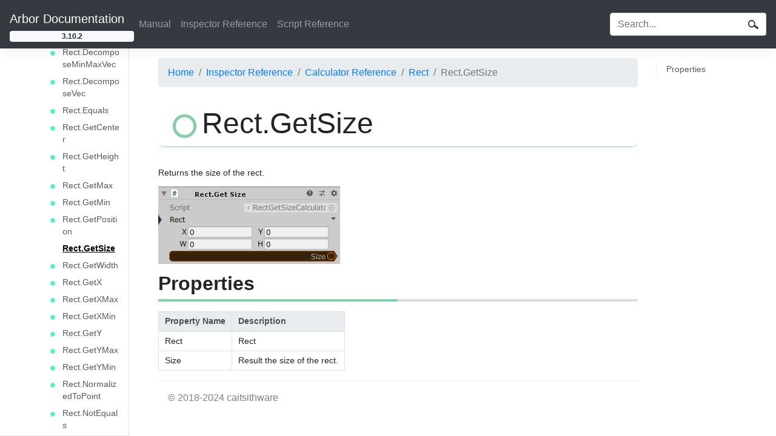

--- FILE ---
content_type: text/html
request_url: https://arbor-docs.caitsithware.com/en/inspector/calculators/Rect/rectgetsizecalculator.html
body_size: 399742
content:


<!DOCTYPE html>
<html lang="en-US"><head>
    <meta charset="utf-8">
    <title>Rect.GetSize | Arbor Documentation</title>
    <link rel="stylesheet" href="../../../css/bootstrap.min.css">
    <link rel="stylesheet" href="../../../css/bootstrap-dropdown-hover.css">
    <link rel="stylesheet" href="../../../css/icomoon/style.css">
    <link rel="stylesheet" href="../../../css/style.css">
    
    <link rel="stylesheet" href="../../../css/custom.css">
    
    
</head>
<body data-url="/inspector/calculators/Rect/rectgetsizecalculator.html">


<header class="navbar navbar-expand-lg navbar-dark bg-dark bd-navbar">
    <div class="navbar-nav flex-column">
        <a class="navbar-brand" href="../../../index.html" aria-label="Arbor Documentation">Arbor Documentation</a>
            <span class="badge bagde-pill badge-light">3.10.2</span>
    </div>
    <button class="navbar-toggler" type="button" data-toggle="collapse" data-target="#navbarSupportedContent" aria-controls="navbarSupportedContent" aria-expanded="false" aria-label="Toggle navigation">
        <span class="navbar-toggler-icon"></span>
    </button>
    <div class="collapse navbar-collapse" id="navbarSupportedContent">
        <div class="navbar-nav bd-navbar-nav flex-row">





    
        <div class="nav-item">
                <a class="nav-link " href="../../../manual.html" >Manual</a>
        </div>
    






    
        <div class="nav-item">
                <a class="nav-link " href="../../../inspector.html" >Inspector Reference</a>
        </div>
    






    
        <div class="nav-item">
                <a class="nav-link " href="../../../scriptreference.html" >Script Reference</a>
        </div>
    

        </div>
        <div class="navbar-nav bd-navbar-nav flex-row ml-md-auto"></div>
        <div class="navbar-nav bd-navbar-nav flex-row">
        </div>
        
            <div class="navbar-nav bd-navbar-nav flex-row text-light">
                <div class="search-form">
                    <form class="form-inline" href="../../../search.html" method="get" id="searchBox">
                        <div class="input-group">
                            <input class="form-control" name="q" id="q" type="search" placeholder="Search...">
                            <div class="input-group-append">
                                <button type="submit" class="btn"><div class="search-icon"></div></button>
                            </div>
                        </div>
                    </form>
                </div>
            </div>
        
    </div>
</header><div class="container-fluid">





<div class="row flex-xl-nowrap">
    <div class="col-12 col-md-3 col-xl-2 bd-sidebar">
<ul class="nav bd-nav bd-links" id="side-nav">
        
            <li class="bd-toc-item">
                <div class="arrow" data-target="#toc_23c1720f496e005d0e0fc95c1526b636" data-toggle="collapse" aria-expanded="true" area-controls="toc_23c1720f496e005d0e0fc95c1526b636"></div>
                <a class="bd-toc-link" href="../../../inspector.html">
                    Inspector Reference            
                </a>
                <ul class="nav bd-sidenav collapse show" id="toc_23c1720f496e005d0e0fc95c1526b636">
            <li class="bd-toc-item">
                <div class="arrow" data-target="#toc_1fd9e3f1fd155b34172c4ef90bf81ab0" data-toggle="collapse" aria-expanded="false" area-controls="toc_1fd9e3f1fd155b34172c4ef90bf81ab0"></div>
                <a class="bd-toc-link" href="../../../inspector/components.html">
                    Component Reference            
                </a>
                <ul class="nav bd-sidenav collapse " id="toc_1fd9e3f1fd155b34172c4ef90bf81ab0">
            <li class="bd-toc-item">
                <div class="arrow" data-target="#toc_a9d35e6f146ef3bf5ebfec4ac7785d05" data-toggle="collapse" aria-expanded="false" area-controls="toc_a9d35e6f146ef3bf5ebfec4ac7785d05"></div>
                <a class="bd-toc-link" href="../../../inspector/components/Arbor.html">
                    Arbor            
                </a>
                <ul class="nav bd-sidenav collapse " id="toc_a9d35e6f146ef3bf5ebfec4ac7785d05">
            <li class="bd-toc-item">
                <div class="arrow" data-target="#toc_821456dc661bbcd704b1e3d150fc4685" data-toggle="collapse" aria-expanded="false" area-controls="toc_821456dc661bbcd704b1e3d150fc4685"></div>
                <a class="bd-toc-link" href="../../../inspector/components/Arbor/Navigation.html">
                    Navigation            
                </a>
                <ul class="nav bd-sidenav collapse " id="toc_821456dc661bbcd704b1e3d150fc4685">
                            <li class="bd-toc-item ">
                                <div class="leafnode"></div>
                                <a class="" href="../../../inspector/components/Arbor/Navigation/agentcontroller.html">
                                    AgentController
                                </a>
                            </li>
                            <li class="bd-toc-item ">
                                <div class="leafnode"></div>
                                <a class="" href="../../../inspector/components/Arbor/Navigation/movingentitycharactercontroller.html">
                                    MovingEntityCharacterController
                                </a>
                            </li>
                            <li class="bd-toc-item ">
                                <div class="leafnode"></div>
                                <a class="" href="../../../inspector/components/Arbor/Navigation/movingentitynavmeshagent.html">
                                    MovingEntityNavMeshAgent
                                </a>
                            </li>
                            <li class="bd-toc-item ">
                                <div class="leafnode"></div>
                                <a class="" href="../../../inspector/components/Arbor/Navigation/movingentityrigidbody.html">
                                    MovingEntityRigidbody
                                </a>
                            </li>
                            <li class="bd-toc-item ">
                                <div class="leafnode"></div>
                                <a class="" href="../../../inspector/components/Arbor/Navigation/movingentitytransform.html">
                                    MovingEntityTransform
                                </a>
                            </li>
                            <li class="bd-toc-item ">
                                <div class="leafnode"></div>
                                <a class="" href="../../../inspector/components/Arbor/Navigation/offmeshlinksettings.html">
                                    OffMeshLinkSettings
                                </a>
                            </li>
                            <li class="bd-toc-item ">
                                <div class="leafnode"></div>
                                <a class="" href="../../../inspector/components/Arbor/Navigation/waypoint.html">
                                    Waypoint
                                </a>
                            </li>
                </ul>
            </li>
                            <li class="bd-toc-item ">
                                <div class="leafnode"></div>
                                <a class="" href="../../../inspector/components/Arbor/animationtriggereventreceiver.html">
                                    AnimationTriggerEventReceiver
                                </a>
                            </li>
                            <li class="bd-toc-item ">
                                <div class="leafnode"></div>
                                <a class="" href="../../../inspector/components/Arbor/arborfsm.html">
                                    ArborFSM
                                </a>
                            </li>
                            <li class="bd-toc-item ">
                                <div class="leafnode"></div>
                                <a class="" href="../../../inspector/components/Arbor/behaviourtree.html">
                                    BehaviourTree
                                </a>
                            </li>
                            <li class="bd-toc-item ">
                                <div class="leafnode"></div>
                                <a class="" href="../../../inspector/components/Arbor/globalparametercontainer.html">
                                    GlobalParameterContainer
                                </a>
                            </li>
                            <li class="bd-toc-item ">
                                <div class="leafnode"></div>
                                <a class="" href="../../../inspector/components/Arbor/parametercontainer.html">
                                    ParameterContainer
                                </a>
                            </li>
                </ul>
            </li>
                </ul>
            </li>
            <li class="bd-toc-item">
                <div class="arrow" data-target="#toc_a81e733e733d96d82645fd17fe77fc08" data-toggle="collapse" aria-expanded="false" area-controls="toc_a81e733e733d96d82645fd17fe77fc08"></div>
                <a class="bd-toc-link" href="../../../inspector/behaviours.html">
                    Behaviour Reference            
                </a>
                <ul class="nav bd-sidenav collapse " id="toc_a81e733e733d96d82645fd17fe77fc08">
            <li class="bd-toc-item">
                <div class="arrow" data-target="#toc_724f2186368f2d5dd475e7a597f7bc00" data-toggle="collapse" aria-expanded="false" area-controls="toc_724f2186368f2d5dd475e7a597f7bc00"></div>
                <a class="bd-toc-link" href="../../../inspector/behaviours/Agent.html">
                    Agent            
                </a>
                <ul class="nav bd-sidenav collapse " id="toc_724f2186368f2d5dd475e7a597f7bc00">
                            <li class="bd-toc-item ">
                                <div class="leafnode"></div>
                                <a class="" href="../../../inspector/behaviours/Agent/agentescapefromposition.html">
                                    AgentEscapeFromPosition
                                </a>
                            </li>
                            <li class="bd-toc-item ">
                                <div class="leafnode"></div>
                                <a class="" href="../../../inspector/behaviours/Agent/agentescapefromtransform.html">
                                    AgentEscapeFromTransform
                                </a>
                            </li>
                            <li class="bd-toc-item ">
                                <div class="leafnode"></div>
                                <a class="" href="../../../inspector/behaviours/Agent/agentevade.html">
                                    AgentEvade
                                </a>
                            </li>
                            <li class="bd-toc-item ">
                                <div class="leafnode"></div>
                                <a class="" href="../../../inspector/behaviours/Agent/agenthidefromposition.html">
                                    AgentHideFromPosition
                                </a>
                            </li>
                            <li class="bd-toc-item ">
                                <div class="leafnode"></div>
                                <a class="" href="../../../inspector/behaviours/Agent/agenthidefromtransform.html">
                                    AgentHideFromTransform
                                </a>
                            </li>
                            <li class="bd-toc-item ">
                                <div class="leafnode"></div>
                                <a class="" href="../../../inspector/behaviours/Agent/agentinterpose.html">
                                    AgentInterpose
                                </a>
                            </li>
                            <li class="bd-toc-item ">
                                <div class="leafnode"></div>
                                <a class="" href="../../../inspector/behaviours/Agent/agentlookatposition.html">
                                    AgentLookAtPosition
                                </a>
                            </li>
                            <li class="bd-toc-item ">
                                <div class="leafnode"></div>
                                <a class="" href="../../../inspector/behaviours/Agent/agentlookattransform.html">
                                    AgentLookAtTransform
                                </a>
                            </li>
                            <li class="bd-toc-item ">
                                <div class="leafnode"></div>
                                <a class="" href="../../../inspector/behaviours/Agent/agentmoveonwaypoint.html">
                                    AgentMoveOnWaypoint
                                </a>
                            </li>
                            <li class="bd-toc-item ">
                                <div class="leafnode"></div>
                                <a class="" href="../../../inspector/behaviours/Agent/agentmovetoposition.html">
                                    AgentMoveToPosition
                                </a>
                            </li>
                            <li class="bd-toc-item ">
                                <div class="leafnode"></div>
                                <a class="" href="../../../inspector/behaviours/Agent/agentmovetorandomposition.html">
                                    AgentMoveToRandomPosition
                                </a>
                            </li>
                            <li class="bd-toc-item ">
                                <div class="leafnode"></div>
                                <a class="" href="../../../inspector/behaviours/Agent/agentmovetotransform.html">
                                    AgentMoveToTransform
                                </a>
                            </li>
                            <li class="bd-toc-item ">
                                <div class="leafnode"></div>
                                <a class="" href="../../../inspector/behaviours/Agent/agentpursuit.html">
                                    AgentPursuit
                                </a>
                            </li>
                            <li class="bd-toc-item ">
                                <div class="leafnode"></div>
                                <a class="" href="../../../inspector/behaviours/Agent/agentsetsamplepositiondistance.html">
                                    AgentSetSamplePositionDistance
                                </a>
                            </li>
                            <li class="bd-toc-item ">
                                <div class="leafnode"></div>
                                <a class="" href="../../../inspector/behaviours/Agent/agentsetsamplepositionenabled.html">
                                    AgentSetSamplePositionEnabled
                                </a>
                            </li>
                            <li class="bd-toc-item ">
                                <div class="leafnode"></div>
                                <a class="" href="../../../inspector/behaviours/Agent/agentstop.html">
                                    AgentStop
                                </a>
                            </li>
                            <li class="bd-toc-item ">
                                <div class="leafnode"></div>
                                <a class="" href="../../../inspector/behaviours/Agent/agentwander.html">
                                    AgentWander
                                </a>
                            </li>
                            <li class="bd-toc-item ">
                                <div class="leafnode"></div>
                                <a class="" href="../../../inspector/behaviours/Agent/agentwarptoposition.html">
                                    AgentWarpToPosition
                                </a>
                            </li>
                            <li class="bd-toc-item ">
                                <div class="leafnode"></div>
                                <a class="" href="../../../inspector/behaviours/Agent/agentwarptotransform.html">
                                    AgentWarpToTransform
                                </a>
                            </li>
                </ul>
            </li>
            <li class="bd-toc-item">
                <div class="arrow" data-target="#toc_90bc7d6ae21095b95801e6d5987fbbd5" data-toggle="collapse" aria-expanded="false" area-controls="toc_90bc7d6ae21095b95801e6d5987fbbd5"></div>
                <a class="bd-toc-link" href="../../../inspector/behaviours/Animator.html">
                    Animator            
                </a>
                <ul class="nav bd-sidenav collapse " id="toc_90bc7d6ae21095b95801e6d5987fbbd5">
                            <li class="bd-toc-item ">
                                <div class="leafnode"></div>
                                <a class="" href="../../../inspector/behaviours/Animator/animatorcrossfade.html">
                                    AnimatorCrossFade
                                </a>
                            </li>
                            <li class="bd-toc-item ">
                                <div class="leafnode"></div>
                                <a class="" href="../../../inspector/behaviours/Animator/animatorplay.html">
                                    AnimatorPlay
                                </a>
                            </li>
                            <li class="bd-toc-item ">
                                <div class="leafnode"></div>
                                <a class="" href="../../../inspector/behaviours/Animator/animatorsetlayerweight.html">
                                    AnimatorSetLayerWeight
                                </a>
                            </li>
                            <li class="bd-toc-item ">
                                <div class="leafnode"></div>
                                <a class="" href="../../../inspector/behaviours/Animator/calcanimatorparameter.html">
                                    CalcAnimatorParameter
                                </a>
                            </li>
                </ul>
            </li>
            <li class="bd-toc-item">
                <div class="arrow" data-target="#toc_516524b54dad9a6f9cae816479c9745b" data-toggle="collapse" aria-expanded="false" area-controls="toc_516524b54dad9a6f9cae816479c9745b"></div>
                <a class="bd-toc-link" href="../../../inspector/behaviours/Audio.html">
                    Audio            
                </a>
                <ul class="nav bd-sidenav collapse " id="toc_516524b54dad9a6f9cae816479c9745b">
                            <li class="bd-toc-item ">
                                <div class="leafnode"></div>
                                <a class="" href="../../../inspector/behaviours/Audio/playsound.html">
                                    PlaySound
                                </a>
                            </li>
                            <li class="bd-toc-item ">
                                <div class="leafnode"></div>
                                <a class="" href="../../../inspector/behaviours/Audio/playsoundatpoint.html">
                                    PlaySoundAtPoint
                                </a>
                            </li>
                            <li class="bd-toc-item ">
                                <div class="leafnode"></div>
                                <a class="" href="../../../inspector/behaviours/Audio/playsoundattransform.html">
                                    PlaySoundAtTransform
                                </a>
                            </li>
                            <li class="bd-toc-item ">
                                <div class="leafnode"></div>
                                <a class="" href="../../../inspector/behaviours/Audio/stopsound.html">
                                    StopSound
                                </a>
                            </li>
                </ul>
            </li>
            <li class="bd-toc-item">
                <div class="arrow" data-target="#toc_725c9fd61092c992eac6b5c4b0538b79" data-toggle="collapse" aria-expanded="false" area-controls="toc_725c9fd61092c992eac6b5c4b0538b79"></div>
                <a class="bd-toc-link" href="../../../inspector/behaviours/BehaviourTree.html">
                    BehaviourTree            
                </a>
                <ul class="nav bd-sidenav collapse " id="toc_725c9fd61092c992eac6b5c4b0538b79">
                            <li class="bd-toc-item ">
                                <div class="leafnode"></div>
                                <a class="" href="../../../inspector/behaviours/BehaviourTree/playbehaviourtree.html">
                                    PlayBehaviourTree
                                </a>
                            </li>
                            <li class="bd-toc-item ">
                                <div class="leafnode"></div>
                                <a class="" href="../../../inspector/behaviours/BehaviourTree/stopbehaviourtree.html">
                                    StopBehaviourTree
                                </a>
                            </li>
                            <li class="bd-toc-item ">
                                <div class="leafnode"></div>
                                <a class="" href="../../../inspector/behaviours/BehaviourTree/subbehaviourtree.html">
                                    SubBehaviourTree
                                </a>
                            </li>
                            <li class="bd-toc-item ">
                                <div class="leafnode"></div>
                                <a class="" href="../../../inspector/behaviours/BehaviourTree/subbehaviourtreereference.html">
                                    SubBehaviourTreeReference
                                </a>
                            </li>
                </ul>
            </li>
            <li class="bd-toc-item">
                <div class="arrow" data-target="#toc_dbb1dc3d18996f5ae719365c81154b5e" data-toggle="collapse" aria-expanded="false" area-controls="toc_dbb1dc3d18996f5ae719365c81154b5e"></div>
                <a class="bd-toc-link" href="../../../inspector/behaviours/Collision.html">
                    Collision            
                </a>
                <ul class="nav bd-sidenav collapse " id="toc_dbb1dc3d18996f5ae719365c81154b5e">
                            <li class="bd-toc-item ">
                                <div class="leafnode"></div>
                                <a class="" href="../../../inspector/behaviours/Collision/oncollisionenterdestroy.html">
                                    OnCollisionEnterDestroy
                                </a>
                            </li>
                            <li class="bd-toc-item ">
                                <div class="leafnode"></div>
                                <a class="" href="../../../inspector/behaviours/Collision/oncollisionenterstore.html">
                                    OnCollisionEnterStore
                                </a>
                            </li>
                            <li class="bd-toc-item ">
                                <div class="leafnode"></div>
                                <a class="" href="../../../inspector/behaviours/Collision/oncollisionexitdestroy.html">
                                    OnCollisionExitDestroy
                                </a>
                            </li>
                            <li class="bd-toc-item ">
                                <div class="leafnode"></div>
                                <a class="" href="../../../inspector/behaviours/Collision/oncollisionexitstore.html">
                                    OnCollisionExitStore
                                </a>
                            </li>
                            <li class="bd-toc-item ">
                                <div class="leafnode"></div>
                                <a class="" href="../../../inspector/behaviours/Collision/oncontrollercolliderhitdestroy.html">
                                    OnControllerColliderHitDestroy
                                </a>
                            </li>
                            <li class="bd-toc-item ">
                                <div class="leafnode"></div>
                                <a class="" href="../../../inspector/behaviours/Collision/oncontrollercolliderhitstore.html">
                                    OnControllerColliderHitStore
                                </a>
                            </li>
                            <li class="bd-toc-item ">
                                <div class="leafnode"></div>
                                <a class="" href="../../../inspector/behaviours/Collision/ontriggerenterdestroy.html">
                                    OnTriggerEnterDestroy
                                </a>
                            </li>
                            <li class="bd-toc-item ">
                                <div class="leafnode"></div>
                                <a class="" href="../../../inspector/behaviours/Collision/ontriggerenterstore.html">
                                    OnTriggerEnterStore
                                </a>
                            </li>
                            <li class="bd-toc-item ">
                                <div class="leafnode"></div>
                                <a class="" href="../../../inspector/behaviours/Collision/ontriggerexitdestroy.html">
                                    OnTriggerExitDestroy
                                </a>
                            </li>
                            <li class="bd-toc-item ">
                                <div class="leafnode"></div>
                                <a class="" href="../../../inspector/behaviours/Collision/ontriggerexitstore.html">
                                    OnTriggerExitStore
                                </a>
                            </li>
                </ul>
            </li>
            <li class="bd-toc-item">
                <div class="arrow" data-target="#toc_960d6c423da986c1223eae3df6dee183" data-toggle="collapse" aria-expanded="false" area-controls="toc_960d6c423da986c1223eae3df6dee183"></div>
                <a class="bd-toc-link" href="../../../inspector/behaviours/Collision2D.html">
                    Collision2D            
                </a>
                <ul class="nav bd-sidenav collapse " id="toc_960d6c423da986c1223eae3df6dee183">
                            <li class="bd-toc-item ">
                                <div class="leafnode"></div>
                                <a class="" href="../../../inspector/behaviours/Collision2D/oncollisionenter2ddestroy.html">
                                    OnCollisionEnter2DDestroy
                                </a>
                            </li>
                            <li class="bd-toc-item ">
                                <div class="leafnode"></div>
                                <a class="" href="../../../inspector/behaviours/Collision2D/oncollisionenter2dstore.html">
                                    OnCollisionEnter2DStore
                                </a>
                            </li>
                            <li class="bd-toc-item ">
                                <div class="leafnode"></div>
                                <a class="" href="../../../inspector/behaviours/Collision2D/oncollisionexit2ddestroy.html">
                                    OnCollisionExit2DDestroy
                                </a>
                            </li>
                            <li class="bd-toc-item ">
                                <div class="leafnode"></div>
                                <a class="" href="../../../inspector/behaviours/Collision2D/oncollisionexit2dstore.html">
                                    OnCollisionExit2DStore
                                </a>
                            </li>
                            <li class="bd-toc-item ">
                                <div class="leafnode"></div>
                                <a class="" href="../../../inspector/behaviours/Collision2D/ontriggerenter2ddestroy.html">
                                    OnTriggerEnter2DDestroy
                                </a>
                            </li>
                            <li class="bd-toc-item ">
                                <div class="leafnode"></div>
                                <a class="" href="../../../inspector/behaviours/Collision2D/ontriggerenter2dstore.html">
                                    OnTriggerEnter2DStore
                                </a>
                            </li>
                            <li class="bd-toc-item ">
                                <div class="leafnode"></div>
                                <a class="" href="../../../inspector/behaviours/Collision2D/ontriggerexit2ddestroy.html">
                                    OnTriggerExit2DDestroy
                                </a>
                            </li>
                            <li class="bd-toc-item ">
                                <div class="leafnode"></div>
                                <a class="" href="../../../inspector/behaviours/Collision2D/ontriggerexit2dstore.html">
                                    OnTriggerExit2DStore
                                </a>
                            </li>
                </ul>
            </li>
            <li class="bd-toc-item">
                <div class="arrow" data-target="#toc_ccbb35aa111c44820d59d6828a02749d" data-toggle="collapse" aria-expanded="false" area-controls="toc_ccbb35aa111c44820d59d6828a02749d"></div>
                <a class="bd-toc-link" href="../../../inspector/behaviours/Component.html">
                    Component            
                </a>
                <ul class="nav bd-sidenav collapse " id="toc_ccbb35aa111c44820d59d6828a02749d">
                            <li class="bd-toc-item ">
                                <div class="leafnode"></div>
                                <a class="" href="../../../inspector/behaviours/Component/activatebehaviour.html">
                                    ActivateBehaviour
                                </a>
                            </li>
                            <li class="bd-toc-item ">
                                <div class="leafnode"></div>
                                <a class="" href="../../../inspector/behaviours/Component/addcomponent.html">
                                    AddComponent
                                </a>
                            </li>
                            <li class="bd-toc-item ">
                                <div class="leafnode"></div>
                                <a class="" href="../../../inspector/behaviours/Component/destroycomponent.html">
                                    DestroyComponent
                                </a>
                            </li>
                </ul>
            </li>
            <li class="bd-toc-item">
                <div class="arrow" data-target="#toc_d25d965df31c9836f9f73587859bbd2b" data-toggle="collapse" aria-expanded="false" area-controls="toc_d25d965df31c9836f9f73587859bbd2b"></div>
                <a class="bd-toc-link" href="../../../inspector/behaviours/Events.html">
                    Events            
                </a>
                <ul class="nav bd-sidenav collapse " id="toc_d25d965df31c9836f9f73587859bbd2b">
                            <li class="bd-toc-item ">
                                <div class="leafnode"></div>
                                <a class="" href="../../../inspector/behaviours/Events/invokemethod.html">
                                    InvokeMethod
                                </a>
                            </li>
                </ul>
            </li>
            <li class="bd-toc-item">
                <div class="arrow" data-target="#toc_7827e2adf61a83882146994817f2303a" data-toggle="collapse" aria-expanded="false" area-controls="toc_7827e2adf61a83882146994817f2303a"></div>
                <a class="bd-toc-link" href="../../../inspector/behaviours/GameObject.html">
                    GameObject            
                </a>
                <ul class="nav bd-sidenav collapse " id="toc_7827e2adf61a83882146994817f2303a">
                            <li class="bd-toc-item ">
                                <div class="leafnode"></div>
                                <a class="" href="../../../inspector/behaviours/GameObject/activategameobject.html">
                                    ActivateGameObject
                                </a>
                            </li>
                            <li class="bd-toc-item ">
                                <div class="leafnode"></div>
                                <a class="" href="../../../inspector/behaviours/GameObject/broadcastmessagegameobject.html">
                                    BroadcastMessageGameObject
                                </a>
                            </li>
                            <li class="bd-toc-item ">
                                <div class="leafnode"></div>
                                <a class="" href="../../../inspector/behaviours/GameObject/destroygameobject.html">
                                    DestroyGameObject
                                </a>
                            </li>
                            <li class="bd-toc-item ">
                                <div class="leafnode"></div>
                                <a class="" href="../../../inspector/behaviours/GameObject/findgameobject.html">
                                    FindGameObject
                                </a>
                            </li>
                            <li class="bd-toc-item ">
                                <div class="leafnode"></div>
                                <a class="" href="../../../inspector/behaviours/GameObject/findwithtaggameobject.html">
                                    FindWithTagGameObject
                                </a>
                            </li>
                            <li class="bd-toc-item ">
                                <div class="leafnode"></div>
                                <a class="" href="../../../inspector/behaviours/GameObject/instantiategameobject.html">
                                    InstantiateGameObject
                                </a>
                            </li>
                            <li class="bd-toc-item ">
                                <div class="leafnode"></div>
                                <a class="" href="../../../inspector/behaviours/GameObject/lookatgameobject.html">
                                    LookAtGameObject
                                </a>
                            </li>
                            <li class="bd-toc-item ">
                                <div class="leafnode"></div>
                                <a class="" href="../../../inspector/behaviours/GameObject/movegameobjecttoscene.html">
                                    MoveGameObjectToScene
                                </a>
                            </li>
                            <li class="bd-toc-item ">
                                <div class="leafnode"></div>
                                <a class="" href="../../../inspector/behaviours/GameObject/sendeventgameobject.html">
                                    SendEventGameObject
                                </a>
                            </li>
                            <li class="bd-toc-item ">
                                <div class="leafnode"></div>
                                <a class="" href="../../../inspector/behaviours/GameObject/sendmessagegameobject.html">
                                    SendMessageGameObject
                                </a>
                            </li>
                            <li class="bd-toc-item ">
                                <div class="leafnode"></div>
                                <a class="" href="../../../inspector/behaviours/GameObject/sendmessageupwardsgameobject.html">
                                    SendMessageUpwardsGameObject
                                </a>
                            </li>
                            <li class="bd-toc-item ">
                                <div class="leafnode"></div>
                                <a class="" href="../../../inspector/behaviours/GameObject/setgameobjectdontdestroyonload.html">
                                    SetGameObjectDontDestroyOnLoad
                                </a>
                            </li>
                </ul>
            </li>
            <li class="bd-toc-item">
                <div class="arrow" data-target="#toc_e2af2bec2f608043abbd6b82d80d13b7" data-toggle="collapse" aria-expanded="false" area-controls="toc_e2af2bec2f608043abbd6b82d80d13b7"></div>
                <a class="bd-toc-link" href="../../../inspector/behaviours/Legacy.html">
                    Legacy            
                </a>
                <ul class="nav bd-sidenav collapse " id="toc_e2af2bec2f608043abbd6b82d80d13b7">
            <li class="bd-toc-item">
                <div class="arrow" data-target="#toc_2d0d040f3c446b9c617f456640d9d8ff" data-toggle="collapse" aria-expanded="false" area-controls="toc_2d0d040f3c446b9c617f456640d9d8ff"></div>
                <a class="bd-toc-link" href="../../../inspector/behaviours/Legacy/UI.html">
                    UI            
                </a>
                <ul class="nav bd-sidenav collapse " id="toc_2d0d040f3c446b9c617f456640d9d8ff">
                            <li class="bd-toc-item ">
                                <div class="leafnode"></div>
                                <a class="" href="../../../inspector/behaviours/Legacy/UI/uisetsliderfromparameter.html">
                                    UISetSliderFromParameter
                                </a>
                            </li>
                            <li class="bd-toc-item ">
                                <div class="leafnode"></div>
                                <a class="" href="../../../inspector/behaviours/Legacy/UI/uisettogglefromparameter.html">
                                    UISetToggleFromParameter
                                </a>
                            </li>
                </ul>
            </li>
                </ul>
            </li>
            <li class="bd-toc-item">
                <div class="arrow" data-target="#toc_36a7685da6a9404649edd3ea76dd3eb0" data-toggle="collapse" aria-expanded="false" area-controls="toc_36a7685da6a9404649edd3ea76dd3eb0"></div>
                <a class="bd-toc-link" href="../../../inspector/behaviours/List.html">
                    List            
                </a>
                <ul class="nav bd-sidenav collapse " id="toc_36a7685da6a9404649edd3ea76dd3eb0">
                            <li class="bd-toc-item ">
                                <div class="leafnode"></div>
                                <a class="" href="../../../inspector/behaviours/List/listaddelement.html">
                                    List.AddElement
                                </a>
                            </li>
                            <li class="bd-toc-item ">
                                <div class="leafnode"></div>
                                <a class="" href="../../../inspector/behaviours/List/listclear.html">
                                    List.Clear
                                </a>
                            </li>
                            <li class="bd-toc-item ">
                                <div class="leafnode"></div>
                                <a class="" href="../../../inspector/behaviours/List/listinsertelement.html">
                                    List.InsertElement
                                </a>
                            </li>
                            <li class="bd-toc-item ">
                                <div class="leafnode"></div>
                                <a class="" href="../../../inspector/behaviours/List/listremoveatindex.html">
                                    List.RemoveAtIndex
                                </a>
                            </li>
                            <li class="bd-toc-item ">
                                <div class="leafnode"></div>
                                <a class="" href="../../../inspector/behaviours/List/listremoveelement.html">
                                    List.RemoveElement
                                </a>
                            </li>
                            <li class="bd-toc-item ">
                                <div class="leafnode"></div>
                                <a class="" href="../../../inspector/behaviours/List/listsetelement.html">
                                    List.SetElement
                                </a>
                            </li>
                </ul>
            </li>
            <li class="bd-toc-item">
                <div class="arrow" data-target="#toc_d88cce8e700b42a2b32b3d9fd8dc411a" data-toggle="collapse" aria-expanded="false" area-controls="toc_d88cce8e700b42a2b32b3d9fd8dc411a"></div>
                <a class="bd-toc-link" href="../../../inspector/behaviours/NodeGraph.html">
                    NodeGraph            
                </a>
                <ul class="nav bd-sidenav collapse " id="toc_d88cce8e700b42a2b32b3d9fd8dc411a">
                            <li class="bd-toc-item ">
                                <div class="leafnode"></div>
                                <a class="" href="../../../inspector/behaviours/NodeGraph/pausenodegraph.html">
                                    PauseNodeGraph
                                </a>
                            </li>
                            <li class="bd-toc-item ">
                                <div class="leafnode"></div>
                                <a class="" href="../../../inspector/behaviours/NodeGraph/playnodegraph.html">
                                    PlayNodeGraph
                                </a>
                            </li>
                            <li class="bd-toc-item ">
                                <div class="leafnode"></div>
                                <a class="" href="../../../inspector/behaviours/NodeGraph/resumenodegraph.html">
                                    ResumeNodeGraph
                                </a>
                            </li>
                            <li class="bd-toc-item ">
                                <div class="leafnode"></div>
                                <a class="" href="../../../inspector/behaviours/NodeGraph/stopnodegraph.html">
                                    StopNodeGraph
                                </a>
                            </li>
                </ul>
            </li>
            <li class="bd-toc-item">
                <div class="arrow" data-target="#toc_8224122f2a114ef9a9c151b60ca1c9ce" data-toggle="collapse" aria-expanded="false" area-controls="toc_8224122f2a114ef9a9c151b60ca1c9ce"></div>
                <a class="bd-toc-link" href="../../../inspector/behaviours/ObjectPooling.html">
                    ObjectPooling            
                </a>
                <ul class="nav bd-sidenav collapse " id="toc_8224122f2a114ef9a9c151b60ca1c9ce">
                            <li class="bd-toc-item ">
                                <div class="leafnode"></div>
                                <a class="" href="../../../inspector/behaviours/ObjectPooling/advancedpooling.html">
                                    AdvancedPooling
                                </a>
                            </li>
                </ul>
            </li>
            <li class="bd-toc-item">
                <div class="arrow" data-target="#toc_8512f72e5c409e254ac17e138f135261" data-toggle="collapse" aria-expanded="false" area-controls="toc_8512f72e5c409e254ac17e138f135261"></div>
                <a class="bd-toc-link" href="../../../inspector/behaviours/Parameter.html">
                    Parameter            
                </a>
                <ul class="nav bd-sidenav collapse " id="toc_8512f72e5c409e254ac17e138f135261">
                            <li class="bd-toc-item ">
                                <div class="leafnode"></div>
                                <a class="" href="../../../inspector/behaviours/Parameter/calcparameter.html">
                                    CalcParameter
                                </a>
                            </li>
                            <li class="bd-toc-item ">
                                <div class="leafnode"></div>
                                <a class="" href="../../../inspector/behaviours/Parameter/setboolparameterfromuitoggle.html">
                                    SetBoolParameterFromUIToggle
                                </a>
                            </li>
                            <li class="bd-toc-item ">
                                <div class="leafnode"></div>
                                <a class="" href="../../../inspector/behaviours/Parameter/setfloatparameterfromuislider.html">
                                    SetFloatParameterFromUISlider
                                </a>
                            </li>
                            <li class="bd-toc-item ">
                                <div class="leafnode"></div>
                                <a class="" href="../../../inspector/behaviours/Parameter/setparameterbehaviour.html">
                                    SetParameter
                                </a>
                            </li>
                </ul>
            </li>
            <li class="bd-toc-item">
                <div class="arrow" data-target="#toc_47b0a6a389a2c9808a033e7a40ee3eff" data-toggle="collapse" aria-expanded="false" area-controls="toc_47b0a6a389a2c9808a033e7a40ee3eff"></div>
                <a class="bd-toc-link" href="../../../inspector/behaviours/Physics.html">
                    Physics            
                </a>
                <ul class="nav bd-sidenav collapse " id="toc_47b0a6a389a2c9808a033e7a40ee3eff">
                            <li class="bd-toc-item ">
                                <div class="leafnode"></div>
                                <a class="" href="../../../inspector/behaviours/Physics/activatecollider.html">
                                    ActivateCollider
                                </a>
                            </li>
                            <li class="bd-toc-item ">
                                <div class="leafnode"></div>
                                <a class="" href="../../../inspector/behaviours/Physics/addforcerigidbody.html">
                                    AddForceRigidbody
                                </a>
                            </li>
                            <li class="bd-toc-item ">
                                <div class="leafnode"></div>
                                <a class="" href="../../../inspector/behaviours/Physics/addvelocityrigidbody.html">
                                    AddVelocityRigidbody
                                </a>
                            </li>
                            <li class="bd-toc-item ">
                                <div class="leafnode"></div>
                                <a class="" href="../../../inspector/behaviours/Physics/rigidbodymoveonwaypoint.html">
                                    RigidbodyMoveOnWaypoint
                                </a>
                            </li>
                            <li class="bd-toc-item ">
                                <div class="leafnode"></div>
                                <a class="" href="../../../inspector/behaviours/Physics/setvelocityrigidbody.html">
                                    SetVelocityRigidbody
                                </a>
                            </li>
                </ul>
            </li>
            <li class="bd-toc-item">
                <div class="arrow" data-target="#toc_a7c107dba5cc1537779660421a6d9358" data-toggle="collapse" aria-expanded="false" area-controls="toc_a7c107dba5cc1537779660421a6d9358"></div>
                <a class="bd-toc-link" href="../../../inspector/behaviours/Physics2D.html">
                    Physics2D            
                </a>
                <ul class="nav bd-sidenav collapse " id="toc_a7c107dba5cc1537779660421a6d9358">
                            <li class="bd-toc-item ">
                                <div class="leafnode"></div>
                                <a class="" href="../../../inspector/behaviours/Physics2D/addforcerigidbody2d.html">
                                    AddForceRigidbody2D
                                </a>
                            </li>
                            <li class="bd-toc-item ">
                                <div class="leafnode"></div>
                                <a class="" href="../../../inspector/behaviours/Physics2D/addvelocityrigidbody2d.html">
                                    AddVelocityRigidbody2D
                                </a>
                            </li>
                            <li class="bd-toc-item ">
                                <div class="leafnode"></div>
                                <a class="" href="../../../inspector/behaviours/Physics2D/rigidbody2dmoveonwaypoint.html">
                                    Rigidbody2DMoveOnWaypoint
                                </a>
                            </li>
                            <li class="bd-toc-item ">
                                <div class="leafnode"></div>
                                <a class="" href="../../../inspector/behaviours/Physics2D/setvelocityrigidbody2d.html">
                                    SetVelocityRigidbody2D
                                </a>
                            </li>
                </ul>
            </li>
            <li class="bd-toc-item">
                <div class="arrow" data-target="#toc_21f9d6f3a6a2ce87abac8f35ce9829b0" data-toggle="collapse" aria-expanded="false" area-controls="toc_21f9d6f3a6a2ce87abac8f35ce9829b0"></div>
                <a class="bd-toc-link" href="../../../inspector/behaviours/Renderer.html">
                    Renderer            
                </a>
                <ul class="nav bd-sidenav collapse " id="toc_21f9d6f3a6a2ce87abac8f35ce9829b0">
                            <li class="bd-toc-item ">
                                <div class="leafnode"></div>
                                <a class="" href="../../../inspector/behaviours/Renderer/activaterenderer.html">
                                    ActivateRenderer
                                </a>
                            </li>
                            <li class="bd-toc-item ">
                                <div class="leafnode"></div>
                                <a class="" href="../../../inspector/behaviours/Renderer/setrenderercolor.html">
                                    SetRendererColor
                                </a>
                            </li>
                            <li class="bd-toc-item ">
                                <div class="leafnode"></div>
                                <a class="" href="../../../inspector/behaviours/Renderer/setrendererfloat.html">
                                    SetRendererFloat
                                </a>
                            </li>
                            <li class="bd-toc-item ">
                                <div class="leafnode"></div>
                                <a class="" href="../../../inspector/behaviours/Renderer/setrenderermaterial.html">
                                    SetRendererMaterial
                                </a>
                            </li>
                            <li class="bd-toc-item ">
                                <div class="leafnode"></div>
                                <a class="" href="../../../inspector/behaviours/Renderer/setrenderertexture.html">
                                    SetRendererTexture
                                </a>
                            </li>
                            <li class="bd-toc-item ">
                                <div class="leafnode"></div>
                                <a class="" href="../../../inspector/behaviours/Renderer/setrenderertextureoffset.html">
                                    SetRendererTextureOffset
                                </a>
                            </li>
                            <li class="bd-toc-item ">
                                <div class="leafnode"></div>
                                <a class="" href="../../../inspector/behaviours/Renderer/setrenderertexturescale.html">
                                    SetRendererTextureScale
                                </a>
                            </li>
                            <li class="bd-toc-item ">
                                <div class="leafnode"></div>
                                <a class="" href="../../../inspector/behaviours/Renderer/setrenderervector.html">
                                    SetRendererVector
                                </a>
                            </li>
                            <li class="bd-toc-item ">
                                <div class="leafnode"></div>
                                <a class="" href="../../../inspector/behaviours/Renderer/setsprite.html">
                                    SetSprite
                                </a>
                            </li>
                </ul>
            </li>
            <li class="bd-toc-item">
                <div class="arrow" data-target="#toc_c52a2c8e3c05e7fe8de5454273ccac7e" data-toggle="collapse" aria-expanded="false" area-controls="toc_c52a2c8e3c05e7fe8de5454273ccac7e"></div>
                <a class="bd-toc-link" href="../../../inspector/behaviours/Scene.html">
                    Scene            
                </a>
                <ul class="nav bd-sidenav collapse " id="toc_c52a2c8e3c05e7fe8de5454273ccac7e">
                            <li class="bd-toc-item ">
                                <div class="leafnode"></div>
                                <a class="" href="../../../inspector/behaviours/Scene/loadscene.html">
                                    LoadScene
                                </a>
                            </li>
                            <li class="bd-toc-item ">
                                <div class="leafnode"></div>
                                <a class="" href="../../../inspector/behaviours/Scene/restartscene.html">
                                    RestartScene
                                </a>
                            </li>
                            <li class="bd-toc-item ">
                                <div class="leafnode"></div>
                                <a class="" href="../../../inspector/behaviours/Scene/setactivescene.html">
                                    SetActiveScene
                                </a>
                            </li>
                            <li class="bd-toc-item ">
                                <div class="leafnode"></div>
                                <a class="" href="../../../inspector/behaviours/Scene/unloadscene.html">
                                    UnloadScene
                                </a>
                            </li>
                </ul>
            </li>
            <li class="bd-toc-item">
                <div class="arrow" data-target="#toc_456840d51a7f32f39e328a18b62d03ba" data-toggle="collapse" aria-expanded="false" area-controls="toc_456840d51a7f32f39e328a18b62d03ba"></div>
                <a class="bd-toc-link" href="../../../inspector/behaviours/StateMachine.html">
                    StateMachine            
                </a>
                <ul class="nav bd-sidenav collapse " id="toc_456840d51a7f32f39e328a18b62d03ba">
                            <li class="bd-toc-item ">
                                <div class="leafnode"></div>
                                <a class="" href="../../../inspector/behaviours/StateMachine/endstatemachine.html">
                                    EndStateMachine
                                </a>
                            </li>
                            <li class="bd-toc-item ">
                                <div class="leafnode"></div>
                                <a class="" href="../../../inspector/behaviours/StateMachine/playstatemachine.html">
                                    PlayStateMachine
                                </a>
                            </li>
                            <li class="bd-toc-item ">
                                <div class="leafnode"></div>
                                <a class="" href="../../../inspector/behaviours/StateMachine/stopstatemachine.html">
                                    StopStateMachine
                                </a>
                            </li>
                            <li class="bd-toc-item ">
                                <div class="leafnode"></div>
                                <a class="" href="../../../inspector/behaviours/StateMachine/substatemachine.html">
                                    SubStateMachine
                                </a>
                            </li>
                            <li class="bd-toc-item ">
                                <div class="leafnode"></div>
                                <a class="" href="../../../inspector/behaviours/StateMachine/substatemachinereference.html">
                                    SubStateMachineReference
                                </a>
                            </li>
                </ul>
            </li>
            <li class="bd-toc-item">
                <div class="arrow" data-target="#toc_a30e8d427fed3d680fc44ff358289673" data-toggle="collapse" aria-expanded="false" area-controls="toc_a30e8d427fed3d680fc44ff358289673"></div>
                <a class="bd-toc-link" href="../../../inspector/behaviours/Time.html">
                    Time            
                </a>
                <ul class="nav bd-sidenav collapse " id="toc_a30e8d427fed3d680fc44ff358289673">
                            <li class="bd-toc-item ">
                                <div class="leafnode"></div>
                                <a class="" href="../../../inspector/behaviours/Time/settimescale.html">
                                    SetTimeScale
                                </a>
                            </li>
                </ul>
            </li>
            <li class="bd-toc-item">
                <div class="arrow" data-target="#toc_6488a56bc813ac58d8a83ac8624ce17a" data-toggle="collapse" aria-expanded="false" area-controls="toc_6488a56bc813ac58d8a83ac8624ce17a"></div>
                <a class="bd-toc-link" href="../../../inspector/behaviours/Transform.html">
                    Transform            
                </a>
                <ul class="nav bd-sidenav collapse " id="toc_6488a56bc813ac58d8a83ac8624ce17a">
                            <li class="bd-toc-item ">
                                <div class="leafnode"></div>
                                <a class="" href="../../../inspector/behaviours/Transform/transformmoveonwaypoint.html">
                                    TransformMoveOnWaypoint
                                </a>
                            </li>
                            <li class="bd-toc-item ">
                                <div class="leafnode"></div>
                                <a class="" href="../../../inspector/behaviours/Transform/transformrotate.html">
                                    TransformRotate
                                </a>
                            </li>
                            <li class="bd-toc-item ">
                                <div class="leafnode"></div>
                                <a class="" href="../../../inspector/behaviours/Transform/transformsetparent.html">
                                    TransformSetParent
                                </a>
                            </li>
                            <li class="bd-toc-item ">
                                <div class="leafnode"></div>
                                <a class="" href="../../../inspector/behaviours/Transform/transformsetposition.html">
                                    TransformSetPosition
                                </a>
                            </li>
                            <li class="bd-toc-item ">
                                <div class="leafnode"></div>
                                <a class="" href="../../../inspector/behaviours/Transform/transformsetrotation.html">
                                    TransformSetRotation
                                </a>
                            </li>
                            <li class="bd-toc-item ">
                                <div class="leafnode"></div>
                                <a class="" href="../../../inspector/behaviours/Transform/transformsetscale.html">
                                    TransformSetScale
                                </a>
                            </li>
                            <li class="bd-toc-item ">
                                <div class="leafnode"></div>
                                <a class="" href="../../../inspector/behaviours/Transform/transformtranslate.html">
                                    TransformTranslate
                                </a>
                            </li>
                </ul>
            </li>
            <li class="bd-toc-item">
                <div class="arrow" data-target="#toc_b3afa937763babb666bd05dbb9642a5b" data-toggle="collapse" aria-expanded="false" area-controls="toc_b3afa937763babb666bd05dbb9642a5b"></div>
                <a class="bd-toc-link" href="../../../inspector/behaviours/Transition.html">
                    Transition            
                </a>
                <ul class="nav bd-sidenav collapse " id="toc_b3afa937763babb666bd05dbb9642a5b">
            <li class="bd-toc-item">
                <div class="arrow" data-target="#toc_f3973df8074cf3a0197274b426a9e5d7" data-toggle="collapse" aria-expanded="false" area-controls="toc_f3973df8074cf3a0197274b426a9e5d7"></div>
                <a class="bd-toc-link" href="../../../inspector/behaviours/Transition/Collision.html">
                    Collision            
                </a>
                <ul class="nav bd-sidenav collapse " id="toc_f3973df8074cf3a0197274b426a9e5d7">
                            <li class="bd-toc-item ">
                                <div class="leafnode"></div>
                                <a class="" href="../../../inspector/behaviours/Transition/Collision/oncollisionentertransition.html">
                                    OnCollisionEnterTransition
                                </a>
                            </li>
                            <li class="bd-toc-item ">
                                <div class="leafnode"></div>
                                <a class="" href="../../../inspector/behaviours/Transition/Collision/oncollisionexittransition.html">
                                    OnCollisionExitTransition
                                </a>
                            </li>
                            <li class="bd-toc-item ">
                                <div class="leafnode"></div>
                                <a class="" href="../../../inspector/behaviours/Transition/Collision/oncollisionstaytransition.html">
                                    OnCollisionStayTransition
                                </a>
                            </li>
                            <li class="bd-toc-item ">
                                <div class="leafnode"></div>
                                <a class="" href="../../../inspector/behaviours/Transition/Collision/oncontrollercolliderhittransition.html">
                                    OnControllerColliderHitTransition
                                </a>
                            </li>
                            <li class="bd-toc-item ">
                                <div class="leafnode"></div>
                                <a class="" href="../../../inspector/behaviours/Transition/Collision/ontriggerentertransition.html">
                                    OnTriggerEnterTransition
                                </a>
                            </li>
                            <li class="bd-toc-item ">
                                <div class="leafnode"></div>
                                <a class="" href="../../../inspector/behaviours/Transition/Collision/ontriggerexittransition.html">
                                    OnTriggerExitTransition
                                </a>
                            </li>
                            <li class="bd-toc-item ">
                                <div class="leafnode"></div>
                                <a class="" href="../../../inspector/behaviours/Transition/Collision/ontriggerstaytransition.html">
                                    OnTriggerStayTransition
                                </a>
                            </li>
                </ul>
            </li>
            <li class="bd-toc-item">
                <div class="arrow" data-target="#toc_eb4dc4bc2aa094ca04e5ae05a91261ef" data-toggle="collapse" aria-expanded="false" area-controls="toc_eb4dc4bc2aa094ca04e5ae05a91261ef"></div>
                <a class="bd-toc-link" href="../../../inspector/behaviours/Transition/Collision2D.html">
                    Collision2D            
                </a>
                <ul class="nav bd-sidenav collapse " id="toc_eb4dc4bc2aa094ca04e5ae05a91261ef">
                            <li class="bd-toc-item ">
                                <div class="leafnode"></div>
                                <a class="" href="../../../inspector/behaviours/Transition/Collision2D/oncollisionenter2dtransition.html">
                                    OnCollisionEnter2DTransition
                                </a>
                            </li>
                            <li class="bd-toc-item ">
                                <div class="leafnode"></div>
                                <a class="" href="../../../inspector/behaviours/Transition/Collision2D/oncollisionexit2dtransition.html">
                                    OnCollisionExit2DTransition
                                </a>
                            </li>
                            <li class="bd-toc-item ">
                                <div class="leafnode"></div>
                                <a class="" href="../../../inspector/behaviours/Transition/Collision2D/oncollisionstay2dtransition.html">
                                    OnCollisionStay2DTransition
                                </a>
                            </li>
                            <li class="bd-toc-item ">
                                <div class="leafnode"></div>
                                <a class="" href="../../../inspector/behaviours/Transition/Collision2D/ontriggerenter2dtransition.html">
                                    OnTriggerEnter2DTransition
                                </a>
                            </li>
                            <li class="bd-toc-item ">
                                <div class="leafnode"></div>
                                <a class="" href="../../../inspector/behaviours/Transition/Collision2D/ontriggerexit2dtransition.html">
                                    OnTriggerExit2DTransition
                                </a>
                            </li>
                            <li class="bd-toc-item ">
                                <div class="leafnode"></div>
                                <a class="" href="../../../inspector/behaviours/Transition/Collision2D/ontriggerstay2dtransition.html">
                                    OnTriggerStay2DTransition
                                </a>
                            </li>
                </ul>
            </li>
            <li class="bd-toc-item">
                <div class="arrow" data-target="#toc_97a2502c7ee352f04040ad0e5a92c9a6" data-toggle="collapse" aria-expanded="false" area-controls="toc_97a2502c7ee352f04040ad0e5a92c9a6"></div>
                <a class="bd-toc-link" href="../../../inspector/behaviours/Transition/EventSystems.html">
                    EventSystems            
                </a>
                <ul class="nav bd-sidenav collapse " id="toc_97a2502c7ee352f04040ad0e5a92c9a6">
                            <li class="bd-toc-item ">
                                <div class="leafnode"></div>
                                <a class="" href="../../../inspector/behaviours/Transition/EventSystems/onpointerclicktransition.html">
                                    OnPointerClickTransition
                                </a>
                            </li>
                            <li class="bd-toc-item ">
                                <div class="leafnode"></div>
                                <a class="" href="../../../inspector/behaviours/Transition/EventSystems/onpointerdowntransition.html">
                                    OnPointerDownTransition
                                </a>
                            </li>
                            <li class="bd-toc-item ">
                                <div class="leafnode"></div>
                                <a class="" href="../../../inspector/behaviours/Transition/EventSystems/onpointerentertransition.html">
                                    OnPointerEnterTransition
                                </a>
                            </li>
                            <li class="bd-toc-item ">
                                <div class="leafnode"></div>
                                <a class="" href="../../../inspector/behaviours/Transition/EventSystems/onpointerexittransition.html">
                                    OnPointerExitTransition
                                </a>
                            </li>
                            <li class="bd-toc-item ">
                                <div class="leafnode"></div>
                                <a class="" href="../../../inspector/behaviours/Transition/EventSystems/onpointeruptransition.html">
                                    OnPointerUpTransition
                                </a>
                            </li>
                </ul>
            </li>
            <li class="bd-toc-item">
                <div class="arrow" data-target="#toc_94421c92066293f292483ac446453339" data-toggle="collapse" aria-expanded="false" area-controls="toc_94421c92066293f292483ac446453339"></div>
                <a class="bd-toc-link" href="../../../inspector/behaviours/Transition/Input.html">
                    Input            
                </a>
                <ul class="nav bd-sidenav collapse " id="toc_94421c92066293f292483ac446453339">
                            <li class="bd-toc-item ">
                                <div class="leafnode"></div>
                                <a class="" href="../../../inspector/behaviours/Transition/Input/anykeydowntransition.html">
                                    AnyKeyDownTransition
                                </a>
                            </li>
                            <li class="bd-toc-item ">
                                <div class="leafnode"></div>
                                <a class="" href="../../../inspector/behaviours/Transition/Input/anykeytransition.html">
                                    AnyKeyTransition
                                </a>
                            </li>
                            <li class="bd-toc-item ">
                                <div class="leafnode"></div>
                                <a class="" href="../../../inspector/behaviours/Transition/Input/buttondowntransition.html">
                                    ButtonDownTransition
                                </a>
                            </li>
                            <li class="bd-toc-item ">
                                <div class="leafnode"></div>
                                <a class="" href="../../../inspector/behaviours/Transition/Input/buttontransition.html">
                                    ButtonTransition
                                </a>
                            </li>
                            <li class="bd-toc-item ">
                                <div class="leafnode"></div>
                                <a class="" href="../../../inspector/behaviours/Transition/Input/buttonuptransition.html">
                                    ButtonUpTransition
                                </a>
                            </li>
                            <li class="bd-toc-item ">
                                <div class="leafnode"></div>
                                <a class="" href="../../../inspector/behaviours/Transition/Input/keydowntransition.html">
                                    KeyDownTransition
                                </a>
                            </li>
                            <li class="bd-toc-item ">
                                <div class="leafnode"></div>
                                <a class="" href="../../../inspector/behaviours/Transition/Input/keytransition.html">
                                    KeyTransition
                                </a>
                            </li>
                            <li class="bd-toc-item ">
                                <div class="leafnode"></div>
                                <a class="" href="../../../inspector/behaviours/Transition/Input/keyuptransition.html">
                                    KeyUpTransition
                                </a>
                            </li>
                            <li class="bd-toc-item ">
                                <div class="leafnode"></div>
                                <a class="" href="../../../inspector/behaviours/Transition/Input/mousebuttondowntransition.html">
                                    MouseButtonDownTransition
                                </a>
                            </li>
                            <li class="bd-toc-item ">
                                <div class="leafnode"></div>
                                <a class="" href="../../../inspector/behaviours/Transition/Input/mousebuttontransition.html">
                                    MouseButtonTransition
                                </a>
                            </li>
                            <li class="bd-toc-item ">
                                <div class="leafnode"></div>
                                <a class="" href="../../../inspector/behaviours/Transition/Input/mousebuttonuptransition.html">
                                    MouseButtonUpTransition
                                </a>
                            </li>
                            <li class="bd-toc-item ">
                                <div class="leafnode"></div>
                                <a class="" href="../../../inspector/behaviours/Transition/Input/onmousedowntransition.html">
                                    OnMouseDownTransition
                                </a>
                            </li>
                            <li class="bd-toc-item ">
                                <div class="leafnode"></div>
                                <a class="" href="../../../inspector/behaviours/Transition/Input/onmousedragtransition.html">
                                    OnMouseDragTransition
                                </a>
                            </li>
                            <li class="bd-toc-item ">
                                <div class="leafnode"></div>
                                <a class="" href="../../../inspector/behaviours/Transition/Input/onmouseentertransition.html">
                                    OnMouseEnterTransition
                                </a>
                            </li>
                            <li class="bd-toc-item ">
                                <div class="leafnode"></div>
                                <a class="" href="../../../inspector/behaviours/Transition/Input/onmouseexittransition.html">
                                    OnMouseExitTransition
                                </a>
                            </li>
                            <li class="bd-toc-item ">
                                <div class="leafnode"></div>
                                <a class="" href="../../../inspector/behaviours/Transition/Input/onmouseovertransition.html">
                                    OnMouseOverTransition
                                </a>
                            </li>
                            <li class="bd-toc-item ">
                                <div class="leafnode"></div>
                                <a class="" href="../../../inspector/behaviours/Transition/Input/onmouseupasbuttontransition.html">
                                    OnMouseUpAsButtonTransition
                                </a>
                            </li>
                            <li class="bd-toc-item ">
                                <div class="leafnode"></div>
                                <a class="" href="../../../inspector/behaviours/Transition/Input/onmouseuptransition.html">
                                    OnMouseUpTransition
                                </a>
                            </li>
                </ul>
            </li>
            <li class="bd-toc-item">
                <div class="arrow" data-target="#toc_f025037f5a87baf53a73f8f1dd2cb4a1" data-toggle="collapse" aria-expanded="false" area-controls="toc_f025037f5a87baf53a73f8f1dd2cb4a1"></div>
                <a class="bd-toc-link" href="../../../inspector/behaviours/Transition/Physics.html">
                    Physics            
                </a>
                <ul class="nav bd-sidenav collapse " id="toc_f025037f5a87baf53a73f8f1dd2cb4a1">
                            <li class="bd-toc-item ">
                                <div class="leafnode"></div>
                                <a class="" href="../../../inspector/behaviours/Transition/Physics/raycasttransition.html">
                                    RaycastTransition
                                </a>
                            </li>
                </ul>
            </li>
            <li class="bd-toc-item">
                <div class="arrow" data-target="#toc_6dcde64ca266b2a8b72257b14626645b" data-toggle="collapse" aria-expanded="false" area-controls="toc_6dcde64ca266b2a8b72257b14626645b"></div>
                <a class="bd-toc-link" href="../../../inspector/behaviours/Transition/Physics2D.html">
                    Physics2D            
                </a>
                <ul class="nav bd-sidenav collapse " id="toc_6dcde64ca266b2a8b72257b14626645b">
                            <li class="bd-toc-item ">
                                <div class="leafnode"></div>
                                <a class="" href="../../../inspector/behaviours/Transition/Physics2D/raycast2dtransition.html">
                                    Raycast2DTransition
                                </a>
                            </li>
                </ul>
            </li>
            <li class="bd-toc-item">
                <div class="arrow" data-target="#toc_3c04c9442f5ab5ba3511998fa0735ee5" data-toggle="collapse" aria-expanded="false" area-controls="toc_3c04c9442f5ab5ba3511998fa0735ee5"></div>
                <a class="bd-toc-link" href="../../../inspector/behaviours/Transition/UI.html">
                    UI            
                </a>
                <ul class="nav bd-sidenav collapse " id="toc_3c04c9442f5ab5ba3511998fa0735ee5">
                            <li class="bd-toc-item ">
                                <div class="leafnode"></div>
                                <a class="" href="../../../inspector/behaviours/Transition/UI/uibuttontransition.html">
                                    UIButtonTransition
                                </a>
                            </li>
                            <li class="bd-toc-item ">
                                <div class="leafnode"></div>
                                <a class="" href="../../../inspector/behaviours/Transition/UI/uislidertransition.html">
                                    UISliderTransition
                                </a>
                            </li>
                            <li class="bd-toc-item ">
                                <div class="leafnode"></div>
                                <a class="" href="../../../inspector/behaviours/Transition/UI/uitoggletransition.html">
                                    UIToggleTransition
                                </a>
                            </li>
                </ul>
            </li>
                            <li class="bd-toc-item ">
                                <div class="leafnode"></div>
                                <a class="" href="../../../inspector/behaviours/Transition/animatorstatetransition.html">
                                    AnimatorStateTransition
                                </a>
                            </li>
                            <li class="bd-toc-item ">
                                <div class="leafnode"></div>
                                <a class="" href="../../../inspector/behaviours/Transition/backtostartstate.html">
                                    BackToStartState
                                </a>
                            </li>
                            <li class="bd-toc-item ">
                                <div class="leafnode"></div>
                                <a class="" href="../../../inspector/behaviours/Transition/calculatortransition.html">
                                    CalculatorTransition
                                </a>
                            </li>
                            <li class="bd-toc-item ">
                                <div class="leafnode"></div>
                                <a class="" href="../../../inspector/behaviours/Transition/distancetransition.html">
                                    DistanceTransition
                                </a>
                            </li>
                            <li class="bd-toc-item ">
                                <div class="leafnode"></div>
                                <a class="" href="../../../inspector/behaviours/Transition/existsgameobjecttransition.html">
                                    ExistsGameObjectTransition
                                </a>
                            </li>
                            <li class="bd-toc-item ">
                                <div class="leafnode"></div>
                                <a class="" href="../../../inspector/behaviours/Transition/gototransition.html">
                                    GoToTransition
                                </a>
                            </li>
                            <li class="bd-toc-item ">
                                <div class="leafnode"></div>
                                <a class="" href="../../../inspector/behaviours/Transition/ongraphstoptransition.html">
                                    OnGraphStopTransition
                                </a>
                            </li>
                            <li class="bd-toc-item ">
                                <div class="leafnode"></div>
                                <a class="" href="../../../inspector/behaviours/Transition/parametertransition.html">
                                    ParameterTransition
                                </a>
                            </li>
                            <li class="bd-toc-item ">
                                <div class="leafnode"></div>
                                <a class="" href="../../../inspector/behaviours/Transition/randomtransition.html">
                                    RandomTransition
                                </a>
                            </li>
                            <li class="bd-toc-item ">
                                <div class="leafnode"></div>
                                <a class="" href="../../../inspector/behaviours/Transition/timetransition.html">
                                    TimeTransition
                                </a>
                            </li>
                            <li class="bd-toc-item ">
                                <div class="leafnode"></div>
                                <a class="" href="../../../inspector/behaviours/Transition/triggertransition.html">
                                    TriggerTransition
                                </a>
                            </li>
                </ul>
            </li>
            <li class="bd-toc-item">
                <div class="arrow" data-target="#toc_73ffafe6671f7ad6de363ec3104391c2" data-toggle="collapse" aria-expanded="false" area-controls="toc_73ffafe6671f7ad6de363ec3104391c2"></div>
                <a class="bd-toc-link" href="../../../inspector/behaviours/Trigger.html">
                    Trigger            
                </a>
                <ul class="nav bd-sidenav collapse " id="toc_73ffafe6671f7ad6de363ec3104391c2">
                            <li class="bd-toc-item ">
                                <div class="leafnode"></div>
                                <a class="" href="../../../inspector/behaviours/Trigger/broadcasttrigger.html">
                                    BroadcastTrigger
                                </a>
                            </li>
                            <li class="bd-toc-item ">
                                <div class="leafnode"></div>
                                <a class="" href="../../../inspector/behaviours/Trigger/sendtrigger.html">
                                    SendTrigger
                                </a>
                            </li>
                            <li class="bd-toc-item ">
                                <div class="leafnode"></div>
                                <a class="" href="../../../inspector/behaviours/Trigger/sendtriggergameobject.html">
                                    SendTriggerGameObject
                                </a>
                            </li>
                            <li class="bd-toc-item ">
                                <div class="leafnode"></div>
                                <a class="" href="../../../inspector/behaviours/Trigger/sendtriggerupwards.html">
                                    SendTriggerUpwards
                                </a>
                            </li>
                </ul>
            </li>
            <li class="bd-toc-item">
                <div class="arrow" data-target="#toc_125e3d6020f1d2b7a9339276b42b8a00" data-toggle="collapse" aria-expanded="false" area-controls="toc_125e3d6020f1d2b7a9339276b42b8a00"></div>
                <a class="bd-toc-link" href="../../../inspector/behaviours/Tween.html">
                    Tween            
                </a>
                <ul class="nav bd-sidenav collapse " id="toc_125e3d6020f1d2b7a9339276b42b8a00">
                            <li class="bd-toc-item ">
                                <div class="leafnode"></div>
                                <a class="" href="../../../inspector/behaviours/Tween/tweenblendshapeweight.html">
                                    TweenBlendShapeWeight
                                </a>
                            </li>
                            <li class="bd-toc-item ">
                                <div class="leafnode"></div>
                                <a class="" href="../../../inspector/behaviours/Tween/tweencanvasgroupalpha.html">
                                    TweenCanvasGroupAlpha
                                </a>
                            </li>
                            <li class="bd-toc-item ">
                                <div class="leafnode"></div>
                                <a class="" href="../../../inspector/behaviours/Tween/tweencolor.html">
                                    TweenColor
                                </a>
                            </li>
                            <li class="bd-toc-item ">
                                <div class="leafnode"></div>
                                <a class="" href="../../../inspector/behaviours/Tween/tweencolorsimple.html">
                                    TweenColorSimple
                                </a>
                            </li>
                            <li class="bd-toc-item ">
                                <div class="leafnode"></div>
                                <a class="" href="../../../inspector/behaviours/Tween/tweenmaterialfloat.html">
                                    TweenMaterialFloat
                                </a>
                            </li>
                            <li class="bd-toc-item ">
                                <div class="leafnode"></div>
                                <a class="" href="../../../inspector/behaviours/Tween/tweenmaterialvector2.html">
                                    TweenMaterialVector2
                                </a>
                            </li>
                            <li class="bd-toc-item ">
                                <div class="leafnode"></div>
                                <a class="" href="../../../inspector/behaviours/Tween/tweenposition.html">
                                    TweenPosition
                                </a>
                            </li>
                            <li class="bd-toc-item ">
                                <div class="leafnode"></div>
                                <a class="" href="../../../inspector/behaviours/Tween/tweenrigidbody2dposition.html">
                                    TweenRigidbody2DPosition
                                </a>
                            </li>
                            <li class="bd-toc-item ">
                                <div class="leafnode"></div>
                                <a class="" href="../../../inspector/behaviours/Tween/tweenrigidbody2drotation.html">
                                    TweenRigidbody2DRotation
                                </a>
                            </li>
                            <li class="bd-toc-item ">
                                <div class="leafnode"></div>
                                <a class="" href="../../../inspector/behaviours/Tween/tweenrigidbodyposition.html">
                                    TweenRigidbodyPosition
                                </a>
                            </li>
                            <li class="bd-toc-item ">
                                <div class="leafnode"></div>
                                <a class="" href="../../../inspector/behaviours/Tween/tweenrigidbodyrotation.html">
                                    TweenRigidbodyRotation
                                </a>
                            </li>
                            <li class="bd-toc-item ">
                                <div class="leafnode"></div>
                                <a class="" href="../../../inspector/behaviours/Tween/tweenrotation.html">
                                    TweenRotation
                                </a>
                            </li>
                            <li class="bd-toc-item ">
                                <div class="leafnode"></div>
                                <a class="" href="../../../inspector/behaviours/Tween/tweenscale.html">
                                    TweenScale
                                </a>
                            </li>
                            <li class="bd-toc-item ">
                                <div class="leafnode"></div>
                                <a class="" href="../../../inspector/behaviours/Tween/tweentextureoffset.html">
                                    TweenTextureOffset
                                </a>
                            </li>
                            <li class="bd-toc-item ">
                                <div class="leafnode"></div>
                                <a class="" href="../../../inspector/behaviours/Tween/tweentexturescale.html">
                                    TweenTextureScale
                                </a>
                            </li>
                            <li class="bd-toc-item ">
                                <div class="leafnode"></div>
                                <a class="" href="../../../inspector/behaviours/Tween/tweentimescale.html">
                                    TweenTimeScale
                                </a>
                            </li>
                </ul>
            </li>
            <li class="bd-toc-item">
                <div class="arrow" data-target="#toc_218f27e435aa514f88c4500219c66499" data-toggle="collapse" aria-expanded="false" area-controls="toc_218f27e435aa514f88c4500219c66499"></div>
                <a class="bd-toc-link" href="../../../inspector/behaviours/UI.html">
                    UI            
                </a>
                <ul class="nav bd-sidenav collapse " id="toc_218f27e435aa514f88c4500219c66499">
            <li class="bd-toc-item">
                <div class="arrow" data-target="#toc_6e77043736ac34e3cc1b5cc0f8fe15e2" data-toggle="collapse" aria-expanded="false" area-controls="toc_6e77043736ac34e3cc1b5cc0f8fe15e2"></div>
                <a class="bd-toc-link" href="../../../inspector/behaviours/UI/Tween.html">
                    Tween            
                </a>
                <ul class="nav bd-sidenav collapse " id="toc_6e77043736ac34e3cc1b5cc0f8fe15e2">
                            <li class="bd-toc-item ">
                                <div class="leafnode"></div>
                                <a class="" href="../../../inspector/behaviours/UI/Tween/uitweencolor.html">
                                    UITweenColor
                                </a>
                            </li>
                            <li class="bd-toc-item ">
                                <div class="leafnode"></div>
                                <a class="" href="../../../inspector/behaviours/UI/Tween/uitweencolorsimple.html">
                                    UITweenColorSimple
                                </a>
                            </li>
                            <li class="bd-toc-item ">
                                <div class="leafnode"></div>
                                <a class="" href="../../../inspector/behaviours/UI/Tween/uitweenposition.html">
                                    UITweenPosition
                                </a>
                            </li>
                            <li class="bd-toc-item ">
                                <div class="leafnode"></div>
                                <a class="" href="../../../inspector/behaviours/UI/Tween/uitweensize.html">
                                    UITweenSize
                                </a>
                            </li>
                </ul>
            </li>
                            <li class="bd-toc-item ">
                                <div class="leafnode"></div>
                                <a class="" href="../../../inspector/behaviours/UI/uisetimage.html">
                                    UISetImage
                                </a>
                            </li>
                            <li class="bd-toc-item ">
                                <div class="leafnode"></div>
                                <a class="" href="../../../inspector/behaviours/UI/uisetslider.html">
                                    UISetSlider
                                </a>
                            </li>
                            <li class="bd-toc-item ">
                                <div class="leafnode"></div>
                                <a class="" href="../../../inspector/behaviours/UI/uisettext.html">
                                    UISetText
                                </a>
                            </li>
                            <li class="bd-toc-item ">
                                <div class="leafnode"></div>
                                <a class="" href="../../../inspector/behaviours/UI/uisettextfromparameter.html">
                                    UISetTextFromParameter
                                </a>
                            </li>
                            <li class="bd-toc-item ">
                                <div class="leafnode"></div>
                                <a class="" href="../../../inspector/behaviours/UI/uisettoggle.html">
                                    UISetToggle
                                </a>
                            </li>
                </ul>
            </li>
                </ul>
            </li>
            <li class="bd-toc-item">
                <div class="arrow" data-target="#toc_b503ed275d6aeefad4afbe05ecd1c7d7" data-toggle="collapse" aria-expanded="true" area-controls="toc_b503ed275d6aeefad4afbe05ecd1c7d7"></div>
                <a class="bd-toc-link" href="../../../inspector/calculators.html">
                    Calculator Reference            
                </a>
                <ul class="nav bd-sidenav collapse show" id="toc_b503ed275d6aeefad4afbe05ecd1c7d7">
            <li class="bd-toc-item">
                <div class="arrow" data-target="#toc_00b699cf864f90cc2edc0d66c28eee51" data-toggle="collapse" aria-expanded="false" area-controls="toc_00b699cf864f90cc2edc0d66c28eee51"></div>
                <a class="bd-toc-link" href="../../../inspector/calculators/Bool.html">
                    Bool            
                </a>
                <ul class="nav bd-sidenav collapse " id="toc_00b699cf864f90cc2edc0d66c28eee51">
                            <li class="bd-toc-item ">
                                <div class="leafnode"></div>
                                <a class="" href="../../../inspector/calculators/Bool/boolandcalculator.html">
                                    Bool.And
                                </a>
                            </li>
                            <li class="bd-toc-item ">
                                <div class="leafnode"></div>
                                <a class="" href="../../../inspector/calculators/Bool/boolequalscalculator.html">
                                    Bool.Equals
                                </a>
                            </li>
                            <li class="bd-toc-item ">
                                <div class="leafnode"></div>
                                <a class="" href="../../../inspector/calculators/Bool/boolnotcalculator.html">
                                    Bool.Not
                                </a>
                            </li>
                            <li class="bd-toc-item ">
                                <div class="leafnode"></div>
                                <a class="" href="../../../inspector/calculators/Bool/boolnotequalscalculator.html">
                                    Bool.NotEquals
                                </a>
                            </li>
                            <li class="bd-toc-item ">
                                <div class="leafnode"></div>
                                <a class="" href="../../../inspector/calculators/Bool/boolorcalculator.html">
                                    Bool.Or
                                </a>
                            </li>
                            <li class="bd-toc-item ">
                                <div class="leafnode"></div>
                                <a class="" href="../../../inspector/calculators/Bool/boolparsecalculator.html">
                                    Bool.Parse
                                </a>
                            </li>
                            <li class="bd-toc-item ">
                                <div class="leafnode"></div>
                                <a class="" href="../../../inspector/calculators/Bool/booltostringcalculator.html">
                                    Bool.ToString
                                </a>
                            </li>
                            <li class="bd-toc-item ">
                                <div class="leafnode"></div>
                                <a class="" href="../../../inspector/calculators/Bool/booltryparsecalculator.html">
                                    Bool.TryParse
                                </a>
                            </li>
                </ul>
            </li>
            <li class="bd-toc-item">
                <div class="arrow" data-target="#toc_c5fab39ad36b29882f5f1b789a526c1b" data-toggle="collapse" aria-expanded="false" area-controls="toc_c5fab39ad36b29882f5f1b789a526c1b"></div>
                <a class="bd-toc-link" href="../../../inspector/calculators/Bounds.html">
                    Bounds            
                </a>
                <ul class="nav bd-sidenav collapse " id="toc_c5fab39ad36b29882f5f1b789a526c1b">
                            <li class="bd-toc-item ">
                                <div class="leafnode"></div>
                                <a class="" href="../../../inspector/calculators/Bounds/boundsclosestpointcalculator.html">
                                    Bounds.ClosestPoint
                                </a>
                            </li>
                            <li class="bd-toc-item ">
                                <div class="leafnode"></div>
                                <a class="" href="../../../inspector/calculators/Bounds/boundscomposecalculator.html">
                                    Bounds.Compose
                                </a>
                            </li>
                            <li class="bd-toc-item ">
                                <div class="leafnode"></div>
                                <a class="" href="../../../inspector/calculators/Bounds/boundscomposeminmaxcalculator.html">
                                    Bounds.ComposeMinMax
                                </a>
                            </li>
                            <li class="bd-toc-item ">
                                <div class="leafnode"></div>
                                <a class="" href="../../../inspector/calculators/Bounds/boundscomposeminmaxveccalculator.html">
                                    Bounds.ComposeMinMaxVec
                                </a>
                            </li>
                            <li class="bd-toc-item ">
                                <div class="leafnode"></div>
                                <a class="" href="../../../inspector/calculators/Bounds/boundscontainscalculator.html">
                                    Bounds.Contains
                                </a>
                            </li>
                            <li class="bd-toc-item ">
                                <div class="leafnode"></div>
                                <a class="" href="../../../inspector/calculators/Bounds/boundsdecomposecalculator.html">
                                    Bounds.Decompose
                                </a>
                            </li>
                            <li class="bd-toc-item ">
                                <div class="leafnode"></div>
                                <a class="" href="../../../inspector/calculators/Bounds/boundsdecomposeminmaxcalculator.html">
                                    Bounds.DecomposeMinMax
                                </a>
                            </li>
                            <li class="bd-toc-item ">
                                <div class="leafnode"></div>
                                <a class="" href="../../../inspector/calculators/Bounds/boundsdecomposeminmaxveccalculator.html">
                                    Bounds.DecomposeMinMaxVec
                                </a>
                            </li>
                            <li class="bd-toc-item ">
                                <div class="leafnode"></div>
                                <a class="" href="../../../inspector/calculators/Bounds/boundsencapsulateboundscalculator.html">
                                    Bounds.EncapsulateBounds
                                </a>
                            </li>
                            <li class="bd-toc-item ">
                                <div class="leafnode"></div>
                                <a class="" href="../../../inspector/calculators/Bounds/boundsencapsulatevector3calculator.html">
                                    Bounds.EncapsulateVector3
                                </a>
                            </li>
                            <li class="bd-toc-item ">
                                <div class="leafnode"></div>
                                <a class="" href="../../../inspector/calculators/Bounds/boundsequalscalculator.html">
                                    Bounds.Equals
                                </a>
                            </li>
                            <li class="bd-toc-item ">
                                <div class="leafnode"></div>
                                <a class="" href="../../../inspector/calculators/Bounds/boundsexpandfloatcalculator.html">
                                    Bounds.ExpandFloat
                                </a>
                            </li>
                            <li class="bd-toc-item ">
                                <div class="leafnode"></div>
                                <a class="" href="../../../inspector/calculators/Bounds/boundsexpandvector3calculator.html">
                                    Bounds.ExpandVector3
                                </a>
                            </li>
                            <li class="bd-toc-item ">
                                <div class="leafnode"></div>
                                <a class="" href="../../../inspector/calculators/Bounds/boundsgetcentercalculator.html">
                                    Bounds.GetCenter
                                </a>
                            </li>
                            <li class="bd-toc-item ">
                                <div class="leafnode"></div>
                                <a class="" href="../../../inspector/calculators/Bounds/boundsgetextentscalculator.html">
                                    Bounds.GetExtents
                                </a>
                            </li>
                            <li class="bd-toc-item ">
                                <div class="leafnode"></div>
                                <a class="" href="../../../inspector/calculators/Bounds/boundsgetmaxcalculator.html">
                                    Bounds.GetMax
                                </a>
                            </li>
                            <li class="bd-toc-item ">
                                <div class="leafnode"></div>
                                <a class="" href="../../../inspector/calculators/Bounds/boundsgetmincalculator.html">
                                    Bounds.GetMin
                                </a>
                            </li>
                            <li class="bd-toc-item ">
                                <div class="leafnode"></div>
                                <a class="" href="../../../inspector/calculators/Bounds/boundsgetsizecalculator.html">
                                    Bounds.GetSize
                                </a>
                            </li>
                            <li class="bd-toc-item ">
                                <div class="leafnode"></div>
                                <a class="" href="../../../inspector/calculators/Bounds/boundsintersectscalculator.html">
                                    Bounds.Intersects
                                </a>
                            </li>
                            <li class="bd-toc-item ">
                                <div class="leafnode"></div>
                                <a class="" href="../../../inspector/calculators/Bounds/boundsnotequalscalculator.html">
                                    Bounds.NotEquals
                                </a>
                            </li>
                            <li class="bd-toc-item ">
                                <div class="leafnode"></div>
                                <a class="" href="../../../inspector/calculators/Bounds/boundssetcentercalculator.html">
                                    Bounds.SetCenter
                                </a>
                            </li>
                            <li class="bd-toc-item ">
                                <div class="leafnode"></div>
                                <a class="" href="../../../inspector/calculators/Bounds/boundssetextentscalculator.html">
                                    Bounds.SetExtents
                                </a>
                            </li>
                            <li class="bd-toc-item ">
                                <div class="leafnode"></div>
                                <a class="" href="../../../inspector/calculators/Bounds/boundssetmaxcalculator.html">
                                    Bounds.SetMax
                                </a>
                            </li>
                            <li class="bd-toc-item ">
                                <div class="leafnode"></div>
                                <a class="" href="../../../inspector/calculators/Bounds/boundssetmincalculator.html">
                                    Bounds.SetMin
                                </a>
                            </li>
                            <li class="bd-toc-item ">
                                <div class="leafnode"></div>
                                <a class="" href="../../../inspector/calculators/Bounds/boundssetsizecalculator.html">
                                    Bounds.SetSize
                                </a>
                            </li>
                            <li class="bd-toc-item ">
                                <div class="leafnode"></div>
                                <a class="" href="../../../inspector/calculators/Bounds/boundssqrdistancecalculator.html">
                                    Bounds.SqrDistance
                                </a>
                            </li>
                            <li class="bd-toc-item ">
                                <div class="leafnode"></div>
                                <a class="" href="../../../inspector/calculators/Bounds/boundstostringcalculator.html">
                                    Bounds.ToString
                                </a>
                            </li>
                </ul>
            </li>
            <li class="bd-toc-item">
                <div class="arrow" data-target="#toc_9089c1503f77b5cbb200179078146d05" data-toggle="collapse" aria-expanded="false" area-controls="toc_9089c1503f77b5cbb200179078146d05"></div>
                <a class="bd-toc-link" href="../../../inspector/calculators/BoundsInt.html">
                    BoundsInt            
                </a>
                <ul class="nav bd-sidenav collapse " id="toc_9089c1503f77b5cbb200179078146d05">
                            <li class="bd-toc-item ">
                                <div class="leafnode"></div>
                                <a class="" href="../../../inspector/calculators/BoundsInt/boundsintclamptoboundscalculator.html">
                                    BoundsInt.ClampToBounds
                                </a>
                            </li>
                            <li class="bd-toc-item ">
                                <div class="leafnode"></div>
                                <a class="" href="../../../inspector/calculators/BoundsInt/boundsintcomposecalculator.html">
                                    BoundsInt.Compose
                                </a>
                            </li>
                            <li class="bd-toc-item ">
                                <div class="leafnode"></div>
                                <a class="" href="../../../inspector/calculators/BoundsInt/boundsintcomposeminmaxcalculator.html">
                                    BoundsInt.ComposeMinMax
                                </a>
                            </li>
                            <li class="bd-toc-item ">
                                <div class="leafnode"></div>
                                <a class="" href="../../../inspector/calculators/BoundsInt/boundsintcomposeminmaxveccalculator.html">
                                    BoundsInt.ComposeMinMaxVec
                                </a>
                            </li>
                            <li class="bd-toc-item ">
                                <div class="leafnode"></div>
                                <a class="" href="../../../inspector/calculators/BoundsInt/boundsintcontainscalculator.html">
                                    BoundsInt.Contains
                                </a>
                            </li>
                            <li class="bd-toc-item ">
                                <div class="leafnode"></div>
                                <a class="" href="../../../inspector/calculators/BoundsInt/boundsintdecomposecalculator.html">
                                    BoundsInt.Decompose
                                </a>
                            </li>
                            <li class="bd-toc-item ">
                                <div class="leafnode"></div>
                                <a class="" href="../../../inspector/calculators/BoundsInt/boundsintdecomposeminmaxcalculator.html">
                                    BoundsInt.DecomposeMinMax
                                </a>
                            </li>
                            <li class="bd-toc-item ">
                                <div class="leafnode"></div>
                                <a class="" href="../../../inspector/calculators/BoundsInt/boundsintdecomposeminmaxveccalculator.html">
                                    BoundsInt.DecomposeMinMaxVec
                                </a>
                            </li>
                            <li class="bd-toc-item ">
                                <div class="leafnode"></div>
                                <a class="" href="../../../inspector/calculators/BoundsInt/boundsintequalscalculator.html">
                                    BoundsInt.Equals
                                </a>
                            </li>
                            <li class="bd-toc-item ">
                                <div class="leafnode"></div>
                                <a class="" href="../../../inspector/calculators/BoundsInt/boundsintgetcentercalculator.html">
                                    BoundsInt.GetCenter
                                </a>
                            </li>
                            <li class="bd-toc-item ">
                                <div class="leafnode"></div>
                                <a class="" href="../../../inspector/calculators/BoundsInt/boundsintgetmaxcalculator.html">
                                    BoundsInt.GetMax
                                </a>
                            </li>
                            <li class="bd-toc-item ">
                                <div class="leafnode"></div>
                                <a class="" href="../../../inspector/calculators/BoundsInt/boundsintgetmincalculator.html">
                                    BoundsInt.GetMin
                                </a>
                            </li>
                            <li class="bd-toc-item ">
                                <div class="leafnode"></div>
                                <a class="" href="../../../inspector/calculators/BoundsInt/boundsintgetpositioncalculator.html">
                                    BoundsInt.GetPosition
                                </a>
                            </li>
                            <li class="bd-toc-item ">
                                <div class="leafnode"></div>
                                <a class="" href="../../../inspector/calculators/BoundsInt/boundsintgetsizecalculator.html">
                                    BoundsInt.GetSize
                                </a>
                            </li>
                            <li class="bd-toc-item ">
                                <div class="leafnode"></div>
                                <a class="" href="../../../inspector/calculators/BoundsInt/boundsintgetxcalculator.html">
                                    BoundsInt.GetX
                                </a>
                            </li>
                            <li class="bd-toc-item ">
                                <div class="leafnode"></div>
                                <a class="" href="../../../inspector/calculators/BoundsInt/boundsintgetxmaxcalculator.html">
                                    BoundsInt.GetXMax
                                </a>
                            </li>
                            <li class="bd-toc-item ">
                                <div class="leafnode"></div>
                                <a class="" href="../../../inspector/calculators/BoundsInt/boundsintgetxmincalculator.html">
                                    BoundsInt.GetXMin
                                </a>
                            </li>
                            <li class="bd-toc-item ">
                                <div class="leafnode"></div>
                                <a class="" href="../../../inspector/calculators/BoundsInt/boundsintgetycalculator.html">
                                    BoundsInt.GetY
                                </a>
                            </li>
                            <li class="bd-toc-item ">
                                <div class="leafnode"></div>
                                <a class="" href="../../../inspector/calculators/BoundsInt/boundsintgetymaxcalculator.html">
                                    BoundsInt.GetYMax
                                </a>
                            </li>
                            <li class="bd-toc-item ">
                                <div class="leafnode"></div>
                                <a class="" href="../../../inspector/calculators/BoundsInt/boundsintgetymincalculator.html">
                                    BoundsInt.GetYMin
                                </a>
                            </li>
                            <li class="bd-toc-item ">
                                <div class="leafnode"></div>
                                <a class="" href="../../../inspector/calculators/BoundsInt/boundsintgetzcalculator.html">
                                    BoundsInt.GetZ
                                </a>
                            </li>
                            <li class="bd-toc-item ">
                                <div class="leafnode"></div>
                                <a class="" href="../../../inspector/calculators/BoundsInt/boundsintgetzmaxcalculator.html">
                                    BoundsInt.GetZMax
                                </a>
                            </li>
                            <li class="bd-toc-item ">
                                <div class="leafnode"></div>
                                <a class="" href="../../../inspector/calculators/BoundsInt/boundsintgetzmincalculator.html">
                                    BoundsInt.GetZMin
                                </a>
                            </li>
                            <li class="bd-toc-item ">
                                <div class="leafnode"></div>
                                <a class="" href="../../../inspector/calculators/BoundsInt/boundsintnotequalscalculator.html">
                                    BoundsInt.NotEquals
                                </a>
                            </li>
                            <li class="bd-toc-item ">
                                <div class="leafnode"></div>
                                <a class="" href="../../../inspector/calculators/BoundsInt/boundsintsetmaxcalculator.html">
                                    BoundsInt.SetMax
                                </a>
                            </li>
                            <li class="bd-toc-item ">
                                <div class="leafnode"></div>
                                <a class="" href="../../../inspector/calculators/BoundsInt/boundsintsetmincalculator.html">
                                    BoundsInt.SetMin
                                </a>
                            </li>
                            <li class="bd-toc-item ">
                                <div class="leafnode"></div>
                                <a class="" href="../../../inspector/calculators/BoundsInt/boundsintsetpositioncalculator.html">
                                    BoundsInt.SetPosition
                                </a>
                            </li>
                            <li class="bd-toc-item ">
                                <div class="leafnode"></div>
                                <a class="" href="../../../inspector/calculators/BoundsInt/boundsintsetsizecalculator.html">
                                    BoundsInt.SetSize
                                </a>
                            </li>
                            <li class="bd-toc-item ">
                                <div class="leafnode"></div>
                                <a class="" href="../../../inspector/calculators/BoundsInt/boundsintsetxcalculator.html">
                                    BoundsInt.SetX
                                </a>
                            </li>
                            <li class="bd-toc-item ">
                                <div class="leafnode"></div>
                                <a class="" href="../../../inspector/calculators/BoundsInt/boundsintsetxmaxcalculator.html">
                                    BoundsInt.SetXMax
                                </a>
                            </li>
                            <li class="bd-toc-item ">
                                <div class="leafnode"></div>
                                <a class="" href="../../../inspector/calculators/BoundsInt/boundsintsetxmincalculator.html">
                                    BoundsInt.SetXMin
                                </a>
                            </li>
                            <li class="bd-toc-item ">
                                <div class="leafnode"></div>
                                <a class="" href="../../../inspector/calculators/BoundsInt/boundsintsetycalculator.html">
                                    BoundsInt.SetY
                                </a>
                            </li>
                            <li class="bd-toc-item ">
                                <div class="leafnode"></div>
                                <a class="" href="../../../inspector/calculators/BoundsInt/boundsintsetymaxcalculator.html">
                                    BoundsInt.SetYMax
                                </a>
                            </li>
                            <li class="bd-toc-item ">
                                <div class="leafnode"></div>
                                <a class="" href="../../../inspector/calculators/BoundsInt/boundsintsetymincalculator.html">
                                    BoundsInt.SetYMin
                                </a>
                            </li>
                            <li class="bd-toc-item ">
                                <div class="leafnode"></div>
                                <a class="" href="../../../inspector/calculators/BoundsInt/boundsintsetzcalculator.html">
                                    BoundsInt.SetZ
                                </a>
                            </li>
                            <li class="bd-toc-item ">
                                <div class="leafnode"></div>
                                <a class="" href="../../../inspector/calculators/BoundsInt/boundsintsetzmaxcalculator.html">
                                    BoundsInt.SetZMax
                                </a>
                            </li>
                            <li class="bd-toc-item ">
                                <div class="leafnode"></div>
                                <a class="" href="../../../inspector/calculators/BoundsInt/boundsintsetzmincalculator.html">
                                    BoundsInt.SetZMin
                                </a>
                            </li>
                            <li class="bd-toc-item ">
                                <div class="leafnode"></div>
                                <a class="" href="../../../inspector/calculators/BoundsInt/boundsinttostringcalculator.html">
                                    BoundsInt.ToString
                                </a>
                            </li>
                </ul>
            </li>
            <li class="bd-toc-item">
                <div class="arrow" data-target="#toc_3512de4ace8ca412b0877bd8070b6518" data-toggle="collapse" aria-expanded="false" area-controls="toc_3512de4ace8ca412b0877bd8070b6518"></div>
                <a class="bd-toc-link" href="../../../inspector/calculators/Camera.html">
                    Camera            
                </a>
                <ul class="nav bd-sidenav collapse " id="toc_3512de4ace8ca412b0877bd8070b6518">
                            <li class="bd-toc-item ">
                                <div class="leafnode"></div>
                                <a class="" href="../../../inspector/calculators/Camera/camerascreenpointtoraycalculator.html">
                                    Camera.ScreenPointToRay
                                </a>
                            </li>
                            <li class="bd-toc-item ">
                                <div class="leafnode"></div>
                                <a class="" href="../../../inspector/calculators/Camera/camerascreentoviewportpointcalculator.html">
                                    Camera.ScreenToViewportPoint
                                </a>
                            </li>
                            <li class="bd-toc-item ">
                                <div class="leafnode"></div>
                                <a class="" href="../../../inspector/calculators/Camera/camerascreentoworldpointcalculator.html">
                                    Camera.ScreenToWorldPoint
                                </a>
                            </li>
                            <li class="bd-toc-item ">
                                <div class="leafnode"></div>
                                <a class="" href="../../../inspector/calculators/Camera/cameraviewportpointtoraycalculator.html">
                                    Camera.ViewportPointToRay
                                </a>
                            </li>
                            <li class="bd-toc-item ">
                                <div class="leafnode"></div>
                                <a class="" href="../../../inspector/calculators/Camera/cameraviewporttoscreenpointcalculator.html">
                                    Camera.ViewportToScreenPoint
                                </a>
                            </li>
                            <li class="bd-toc-item ">
                                <div class="leafnode"></div>
                                <a class="" href="../../../inspector/calculators/Camera/cameraviewporttoworldpointcalculator.html">
                                    Camera.ViewportToWorldPoint
                                </a>
                            </li>
                            <li class="bd-toc-item ">
                                <div class="leafnode"></div>
                                <a class="" href="../../../inspector/calculators/Camera/cameraworldtoscreenpointcalculator.html">
                                    Camera.WorldToScreenPoint
                                </a>
                            </li>
                            <li class="bd-toc-item ">
                                <div class="leafnode"></div>
                                <a class="" href="../../../inspector/calculators/Camera/cameraworldtoviewportpointcalculator.html">
                                    Camera.WorldToViewportPoint
                                </a>
                            </li>
                </ul>
            </li>
            <li class="bd-toc-item">
                <div class="arrow" data-target="#toc_854f0b098d4ecb5b81168c14e13c06b5" data-toggle="collapse" aria-expanded="false" area-controls="toc_854f0b098d4ecb5b81168c14e13c06b5"></div>
                <a class="bd-toc-link" href="../../../inspector/calculators/Collider.html">
                    Collider            
                </a>
                <ul class="nav bd-sidenav collapse " id="toc_854f0b098d4ecb5b81168c14e13c06b5">
                            <li class="bd-toc-item ">
                                <div class="leafnode"></div>
                                <a class="" href="../../../inspector/calculators/Collider/colliderattachedrigidbodycalculator.html">
                                    Collider.AttachedRigidbody
                                </a>
                            </li>
                            <li class="bd-toc-item ">
                                <div class="leafnode"></div>
                                <a class="" href="../../../inspector/calculators/Collider/colliderboundscalculator.html">
                                    Collider.Bounds
                                </a>
                            </li>
                            <li class="bd-toc-item ">
                                <div class="leafnode"></div>
                                <a class="" href="../../../inspector/calculators/Collider/colliderclosestpointonboundscalculator.html">
                                    Collider.ClosestPointOnBounds
                                </a>
                            </li>
                </ul>
            </li>
            <li class="bd-toc-item">
                <div class="arrow" data-target="#toc_ef7a90f22d379db30ed1ff667b0f6391" data-toggle="collapse" aria-expanded="false" area-controls="toc_ef7a90f22d379db30ed1ff667b0f6391"></div>
                <a class="bd-toc-link" href="../../../inspector/calculators/Collider2D.html">
                    Collider2D            
                </a>
                <ul class="nav bd-sidenav collapse " id="toc_ef7a90f22d379db30ed1ff667b0f6391">
                            <li class="bd-toc-item ">
                                <div class="leafnode"></div>
                                <a class="" href="../../../inspector/calculators/Collider2D/collider2dattachedrigidbodycalculator.html">
                                    Collider2D.AttachedRigidbody
                                </a>
                            </li>
                            <li class="bd-toc-item ">
                                <div class="leafnode"></div>
                                <a class="" href="../../../inspector/calculators/Collider2D/collider2dboundscalculator.html">
                                    Collider2D.Bounds
                                </a>
                            </li>
                            <li class="bd-toc-item ">
                                <div class="leafnode"></div>
                                <a class="" href="../../../inspector/calculators/Collider2D/collider2doverlappointcalculator.html">
                                    Collider2D.OverlapPoint
                                </a>
                            </li>
                </ul>
            </li>
            <li class="bd-toc-item">
                <div class="arrow" data-target="#toc_122c7d2dd5574de2f1db791679e11005" data-toggle="collapse" aria-expanded="false" area-controls="toc_122c7d2dd5574de2f1db791679e11005"></div>
                <a class="bd-toc-link" href="../../../inspector/calculators/Collision.html">
                    Collision            
                </a>
                <ul class="nav bd-sidenav collapse " id="toc_122c7d2dd5574de2f1db791679e11005">
                            <li class="bd-toc-item ">
                                <div class="leafnode"></div>
                                <a class="" href="../../../inspector/calculators/Collision/collisioncollidercalculator.html">
                                    Collision.Collider
                                </a>
                            </li>
                            <li class="bd-toc-item ">
                                <div class="leafnode"></div>
                                <a class="" href="../../../inspector/calculators/Collision/collisiongameobjectcalculator.html">
                                    Collision.GameObject
                                </a>
                            </li>
                            <li class="bd-toc-item ">
                                <div class="leafnode"></div>
                                <a class="" href="../../../inspector/calculators/Collision/collisionrelativevelocitycalculator.html">
                                    Collision.RelativeVelocity
                                </a>
                            </li>
                            <li class="bd-toc-item ">
                                <div class="leafnode"></div>
                                <a class="" href="../../../inspector/calculators/Collision/collisionrigidbodycalculator.html">
                                    Collision.Rigidbody
                                </a>
                            </li>
                            <li class="bd-toc-item ">
                                <div class="leafnode"></div>
                                <a class="" href="../../../inspector/calculators/Collision/collisiontransformcalculator.html">
                                    Collision.Transform
                                </a>
                            </li>
                </ul>
            </li>
            <li class="bd-toc-item">
                <div class="arrow" data-target="#toc_af492755d286a16cb39195b4be3a0c43" data-toggle="collapse" aria-expanded="false" area-controls="toc_af492755d286a16cb39195b4be3a0c43"></div>
                <a class="bd-toc-link" href="../../../inspector/calculators/Collision2D.html">
                    Collision2D            
                </a>
                <ul class="nav bd-sidenav collapse " id="toc_af492755d286a16cb39195b4be3a0c43">
                            <li class="bd-toc-item ">
                                <div class="leafnode"></div>
                                <a class="" href="../../../inspector/calculators/Collision2D/collision2dcollidercalculator.html">
                                    Collision2D.Collider
                                </a>
                            </li>
                            <li class="bd-toc-item ">
                                <div class="leafnode"></div>
                                <a class="" href="../../../inspector/calculators/Collision2D/collision2dgameobjectcalculator.html">
                                    Collision2D.GameObject
                                </a>
                            </li>
                            <li class="bd-toc-item ">
                                <div class="leafnode"></div>
                                <a class="" href="../../../inspector/calculators/Collision2D/collision2drelativevelocitycalculator.html">
                                    Collision2D.RelativeVelocity
                                </a>
                            </li>
                            <li class="bd-toc-item ">
                                <div class="leafnode"></div>
                                <a class="" href="../../../inspector/calculators/Collision2D/collision2drigidbodycalculator.html">
                                    Collision2D.Rigidbody
                                </a>
                            </li>
                            <li class="bd-toc-item ">
                                <div class="leafnode"></div>
                                <a class="" href="../../../inspector/calculators/Collision2D/collision2dtransformcalculator.html">
                                    Collision2D.Transform
                                </a>
                            </li>
                </ul>
            </li>
            <li class="bd-toc-item">
                <div class="arrow" data-target="#toc_7f4f0614f1c1af6f3929f44dfa5f073e" data-toggle="collapse" aria-expanded="false" area-controls="toc_7f4f0614f1c1af6f3929f44dfa5f073e"></div>
                <a class="bd-toc-link" href="../../../inspector/calculators/Color.html">
                    Color            
                </a>
                <ul class="nav bd-sidenav collapse " id="toc_7f4f0614f1c1af6f3929f44dfa5f073e">
                            <li class="bd-toc-item ">
                                <div class="leafnode"></div>
                                <a class="" href="../../../inspector/calculators/Color/coloraddcalculator.html">
                                    Color.Add
                                </a>
                            </li>
                            <li class="bd-toc-item ">
                                <div class="leafnode"></div>
                                <a class="" href="../../../inspector/calculators/Color/colorcomposecalculator.html">
                                    Color.Compose
                                </a>
                            </li>
                            <li class="bd-toc-item ">
                                <div class="leafnode"></div>
                                <a class="" href="../../../inspector/calculators/Color/colorcomposehsvcalculator.html">
                                    Color.ComposeHSV
                                </a>
                            </li>
                            <li class="bd-toc-item ">
                                <div class="leafnode"></div>
                                <a class="" href="../../../inspector/calculators/Color/colordecomposecalculator.html">
                                    Color.Decompose
                                </a>
                            </li>
                            <li class="bd-toc-item ">
                                <div class="leafnode"></div>
                                <a class="" href="../../../inspector/calculators/Color/colordecomposehsvcalculator.html">
                                    Color.DecomposeHSV
                                </a>
                            </li>
                            <li class="bd-toc-item ">
                                <div class="leafnode"></div>
                                <a class="" href="../../../inspector/calculators/Color/colordivcalculator.html">
                                    Color.Div
                                </a>
                            </li>
                            <li class="bd-toc-item ">
                                <div class="leafnode"></div>
                                <a class="" href="../../../inspector/calculators/Color/colorequalscalculator.html">
                                    Color.Equals
                                </a>
                            </li>
                            <li class="bd-toc-item ">
                                <div class="leafnode"></div>
                                <a class="" href="../../../inspector/calculators/Color/colorgammacalculator.html">
                                    Color.Gamma
                                </a>
                            </li>
                            <li class="bd-toc-item ">
                                <div class="leafnode"></div>
                                <a class="" href="../../../inspector/calculators/Color/colorgetacalculator.html">
                                    Color.GetA
                                </a>
                            </li>
                            <li class="bd-toc-item ">
                                <div class="leafnode"></div>
                                <a class="" href="../../../inspector/calculators/Color/colorgetbcalculator.html">
                                    Color.GetB
                                </a>
                            </li>
                            <li class="bd-toc-item ">
                                <div class="leafnode"></div>
                                <a class="" href="../../../inspector/calculators/Color/colorgetgcalculator.html">
                                    Color.GetG
                                </a>
                            </li>
                            <li class="bd-toc-item ">
                                <div class="leafnode"></div>
                                <a class="" href="../../../inspector/calculators/Color/colorgetindexercalculator.html">
                                    Color.GetIndexer
                                </a>
                            </li>
                            <li class="bd-toc-item ">
                                <div class="leafnode"></div>
                                <a class="" href="../../../inspector/calculators/Color/colorgetrcalculator.html">
                                    Color.GetR
                                </a>
                            </li>
                            <li class="bd-toc-item ">
                                <div class="leafnode"></div>
                                <a class="" href="../../../inspector/calculators/Color/colorgrayscalecalculator.html">
                                    Color.Grayscale
                                </a>
                            </li>
                            <li class="bd-toc-item ">
                                <div class="leafnode"></div>
                                <a class="" href="../../../inspector/calculators/Color/colorlerpcalculator.html">
                                    Color.Lerp
                                </a>
                            </li>
                            <li class="bd-toc-item ">
                                <div class="leafnode"></div>
                                <a class="" href="../../../inspector/calculators/Color/colorlerpunclampedcalculator.html">
                                    Color.LerpUnclamped
                                </a>
                            </li>
                            <li class="bd-toc-item ">
                                <div class="leafnode"></div>
                                <a class="" href="../../../inspector/calculators/Color/colorlinearcalculator.html">
                                    Color.Linear
                                </a>
                            </li>
                            <li class="bd-toc-item ">
                                <div class="leafnode"></div>
                                <a class="" href="../../../inspector/calculators/Color/colormaxcolorcomponentcalculator.html">
                                    Color.MaxColorComponent
                                </a>
                            </li>
                            <li class="bd-toc-item ">
                                <div class="leafnode"></div>
                                <a class="" href="../../../inspector/calculators/Color/colormulcalculator.html">
                                    Color.Mul
                                </a>
                            </li>
                            <li class="bd-toc-item ">
                                <div class="leafnode"></div>
                                <a class="" href="../../../inspector/calculators/Color/colornotequalscalculator.html">
                                    Color.NotEquals
                                </a>
                            </li>
                            <li class="bd-toc-item ">
                                <div class="leafnode"></div>
                                <a class="" href="../../../inspector/calculators/Color/colorscalecalculator.html">
                                    Color.Scale
                                </a>
                            </li>
                            <li class="bd-toc-item ">
                                <div class="leafnode"></div>
                                <a class="" href="../../../inspector/calculators/Color/colorsetacalculator.html">
                                    Color.SetA
                                </a>
                            </li>
                            <li class="bd-toc-item ">
                                <div class="leafnode"></div>
                                <a class="" href="../../../inspector/calculators/Color/colorsetbcalculator.html">
                                    Color.SetB
                                </a>
                            </li>
                            <li class="bd-toc-item ">
                                <div class="leafnode"></div>
                                <a class="" href="../../../inspector/calculators/Color/colorsetgcalculator.html">
                                    Color.SetG
                                </a>
                            </li>
                            <li class="bd-toc-item ">
                                <div class="leafnode"></div>
                                <a class="" href="../../../inspector/calculators/Color/colorsetindexercalculator.html">
                                    Color.SetIndexer
                                </a>
                            </li>
                            <li class="bd-toc-item ">
                                <div class="leafnode"></div>
                                <a class="" href="../../../inspector/calculators/Color/colorsetrcalculator.html">
                                    Color.SetR
                                </a>
                            </li>
                            <li class="bd-toc-item ">
                                <div class="leafnode"></div>
                                <a class="" href="../../../inspector/calculators/Color/colorsubcalculator.html">
                                    Color.Sub
                                </a>
                            </li>
                            <li class="bd-toc-item ">
                                <div class="leafnode"></div>
                                <a class="" href="../../../inspector/calculators/Color/colortostringcalculator.html">
                                    Color.ToString
                                </a>
                            </li>
                            <li class="bd-toc-item ">
                                <div class="leafnode"></div>
                                <a class="" href="../../../inspector/calculators/Color/colortovector4calculator.html">
                                    Color.ToVector4
                                </a>
                            </li>
                </ul>
            </li>
            <li class="bd-toc-item">
                <div class="arrow" data-target="#toc_2d6abfcc9e246254b2de854ea08518f7" data-toggle="collapse" aria-expanded="false" area-controls="toc_2d6abfcc9e246254b2de854ea08518f7"></div>
                <a class="bd-toc-link" href="../../../inspector/calculators/Component.html">
                    Component            
                </a>
                <ul class="nav bd-sidenav collapse " id="toc_2d6abfcc9e246254b2de854ea08518f7">
                            <li class="bd-toc-item ">
                                <div class="leafnode"></div>
                                <a class="" href="../../../inspector/calculators/Component/componentgetgameobjectcalculator.html">
                                    Component.GetGameObject
                                </a>
                            </li>
                            <li class="bd-toc-item ">
                                <div class="leafnode"></div>
                                <a class="" href="../../../inspector/calculators/Component/gameobjectgetcomponentcalculator.html">
                                    GameObject.GetComponent
                                </a>
                            </li>
                </ul>
            </li>
            <li class="bd-toc-item">
                <div class="arrow" data-target="#toc_6954b0c069419b7087bc73d8484aba56" data-toggle="collapse" aria-expanded="false" area-controls="toc_6954b0c069419b7087bc73d8484aba56"></div>
                <a class="bd-toc-link" href="../../../inspector/calculators/Enum.html">
                    Enum            
                </a>
                <ul class="nav bd-sidenav collapse " id="toc_6954b0c069419b7087bc73d8484aba56">
                            <li class="bd-toc-item ">
                                <div class="leafnode"></div>
                                <a class="" href="../../../inspector/calculators/Enum/enumequalscalculator.html">
                                    Enum.Equals
                                </a>
                            </li>
                            <li class="bd-toc-item ">
                                <div class="leafnode"></div>
                                <a class="" href="../../../inspector/calculators/Enum/enumnotequalscalculator.html">
                                    Enum.NotEquals
                                </a>
                            </li>
                            <li class="bd-toc-item ">
                                <div class="leafnode"></div>
                                <a class="" href="../../../inspector/calculators/Enum/enumtointcalculator.html">
                                    Enum.ToInt
                                </a>
                            </li>
                            <li class="bd-toc-item ">
                                <div class="leafnode"></div>
                                <a class="" href="../../../inspector/calculators/Enum/enumtostringcalculator.html">
                                    Enum.ToString
                                </a>
                            </li>
                            <li class="bd-toc-item ">
                                <div class="leafnode"></div>
                                <a class="" href="../../../inspector/calculators/Enum/enumtryparsecalculator.html">
                                    Enum.TryParse
                                </a>
                            </li>
                </ul>
            </li>
            <li class="bd-toc-item">
                <div class="arrow" data-target="#toc_a6ec2492df11d2215cf6992284a8fdf6" data-toggle="collapse" aria-expanded="false" area-controls="toc_a6ec2492df11d2215cf6992284a8fdf6"></div>
                <a class="bd-toc-link" href="../../../inspector/calculators/EnumFlags.html">
                    EnumFlags            
                </a>
                <ul class="nav bd-sidenav collapse " id="toc_a6ec2492df11d2215cf6992284a8fdf6">
                            <li class="bd-toc-item ">
                                <div class="leafnode"></div>
                                <a class="" href="../../../inspector/calculators/EnumFlags/enumflagsaddcalculator.html">
                                    EnumFlags.Add
                                </a>
                            </li>
                            <li class="bd-toc-item ">
                                <div class="leafnode"></div>
                                <a class="" href="../../../inspector/calculators/EnumFlags/enumflagscontainscalculator.html">
                                    EnumFlags.Contains
                                </a>
                            </li>
                            <li class="bd-toc-item ">
                                <div class="leafnode"></div>
                                <a class="" href="../../../inspector/calculators/EnumFlags/enumflagsremovecalculator.html">
                                    EnumFlags.Remove
                                </a>
                            </li>
                </ul>
            </li>
            <li class="bd-toc-item">
                <div class="arrow" data-target="#toc_43bc7b5ec427d8f8f9a2bee685018fab" data-toggle="collapse" aria-expanded="false" area-controls="toc_43bc7b5ec427d8f8f9a2bee685018fab"></div>
                <a class="bd-toc-link" href="../../../inspector/calculators/Events.html">
                    Events            
                </a>
                <ul class="nav bd-sidenav collapse " id="toc_43bc7b5ec427d8f8f9a2bee685018fab">
                            <li class="bd-toc-item ">
                                <div class="leafnode"></div>
                                <a class="" href="../../../inspector/calculators/Events/getvaluecalculator.html">
                                    GetValue
                                </a>
                            </li>
                </ul>
            </li>
            <li class="bd-toc-item">
                <div class="arrow" data-target="#toc_57908588ed1346a3a5700ddc563184b2" data-toggle="collapse" aria-expanded="false" area-controls="toc_57908588ed1346a3a5700ddc563184b2"></div>
                <a class="bd-toc-link" href="../../../inspector/calculators/Float.html">
                    Float            
                </a>
                <ul class="nav bd-sidenav collapse " id="toc_57908588ed1346a3a5700ddc563184b2">
                            <li class="bd-toc-item ">
                                <div class="leafnode"></div>
                                <a class="" href="../../../inspector/calculators/Float/floataddcalculator.html">
                                    Float.Add
                                </a>
                            </li>
                            <li class="bd-toc-item ">
                                <div class="leafnode"></div>
                                <a class="" href="../../../inspector/calculators/Float/floatcomparecalculator.html">
                                    Float.Compare
                                </a>
                            </li>
                            <li class="bd-toc-item ">
                                <div class="leafnode"></div>
                                <a class="" href="../../../inspector/calculators/Float/floatdivcalculator.html">
                                    Float.Div
                                </a>
                            </li>
                            <li class="bd-toc-item ">
                                <div class="leafnode"></div>
                                <a class="" href="../../../inspector/calculators/Float/floatmodcalculator.html">
                                    Float.Mod
                                </a>
                            </li>
                            <li class="bd-toc-item ">
                                <div class="leafnode"></div>
                                <a class="" href="../../../inspector/calculators/Float/floatmulcalculator.html">
                                    Float.Mul
                                </a>
                            </li>
                            <li class="bd-toc-item ">
                                <div class="leafnode"></div>
                                <a class="" href="../../../inspector/calculators/Float/floatnegativecalculator.html">
                                    Float.Negative
                                </a>
                            </li>
                            <li class="bd-toc-item ">
                                <div class="leafnode"></div>
                                <a class="" href="../../../inspector/calculators/Float/floatparsecalculator.html">
                                    Float.Parse
                                </a>
                            </li>
                            <li class="bd-toc-item ">
                                <div class="leafnode"></div>
                                <a class="" href="../../../inspector/calculators/Float/floatsubcalculator.html">
                                    Float.Sub
                                </a>
                            </li>
                            <li class="bd-toc-item ">
                                <div class="leafnode"></div>
                                <a class="" href="../../../inspector/calculators/Float/floattointcalculator.html">
                                    Float.ToInt
                                </a>
                            </li>
                            <li class="bd-toc-item ">
                                <div class="leafnode"></div>
                                <a class="" href="../../../inspector/calculators/Float/floattolongcalculator.html">
                                    Float.ToLong
                                </a>
                            </li>
                            <li class="bd-toc-item ">
                                <div class="leafnode"></div>
                                <a class="" href="../../../inspector/calculators/Float/floattostringcalculator.html">
                                    Float.ToString
                                </a>
                            </li>
                            <li class="bd-toc-item ">
                                <div class="leafnode"></div>
                                <a class="" href="../../../inspector/calculators/Float/floattryparsecalculator.html">
                                    Float.TryParse
                                </a>
                            </li>
                </ul>
            </li>
            <li class="bd-toc-item">
                <div class="arrow" data-target="#toc_94005cd6cdd02b88cbd776e92c0bc63c" data-toggle="collapse" aria-expanded="false" area-controls="toc_94005cd6cdd02b88cbd776e92c0bc63c"></div>
                <a class="bd-toc-link" href="../../../inspector/calculators/GameObject.html">
                    GameObject            
                </a>
                <ul class="nav bd-sidenav collapse " id="toc_94005cd6cdd02b88cbd776e92c0bc63c">
                            <li class="bd-toc-item ">
                                <div class="leafnode"></div>
                                <a class="" href="../../../inspector/calculators/GameObject/findgameobjectcalculator.html">
                                    FindGameObject
                                </a>
                            </li>
                            <li class="bd-toc-item ">
                                <div class="leafnode"></div>
                                <a class="" href="../../../inspector/calculators/GameObject/findgameobjectswithtagcalculator.html">
                                    FindGameObjectsWithTag
                                </a>
                            </li>
                            <li class="bd-toc-item ">
                                <div class="leafnode"></div>
                                <a class="" href="../../../inspector/calculators/GameObject/findgameobjectwithtagcalculator.html">
                                    FindGameObjectWithTag
                                </a>
                            </li>
                </ul>
            </li>
            <li class="bd-toc-item">
                <div class="arrow" data-target="#toc_f2d741a092e9e8bde12f935b3d13efd5" data-toggle="collapse" aria-expanded="false" area-controls="toc_f2d741a092e9e8bde12f935b3d13efd5"></div>
                <a class="bd-toc-link" href="../../../inspector/calculators/Input.html">
                    Input            
                </a>
                <ul class="nav bd-sidenav collapse " id="toc_f2d741a092e9e8bde12f935b3d13efd5">
                            <li class="bd-toc-item ">
                                <div class="leafnode"></div>
                                <a class="" href="../../../inspector/calculators/Input/inputgetaxiscalculator.html">
                                    Input.GetAxis
                                </a>
                            </li>
                            <li class="bd-toc-item ">
                                <div class="leafnode"></div>
                                <a class="" href="../../../inspector/calculators/Input/inputgetaxisrawcalculator.html">
                                    Input.GetAxisRaw
                                </a>
                            </li>
                            <li class="bd-toc-item ">
                                <div class="leafnode"></div>
                                <a class="" href="../../../inspector/calculators/Input/inputgetmousepositioncalculator.html">
                                    Input.GetMousePosition
                                </a>
                            </li>
                </ul>
            </li>
            <li class="bd-toc-item">
                <div class="arrow" data-target="#toc_a010cbbcf4135893136306ff05163440" data-toggle="collapse" aria-expanded="false" area-controls="toc_a010cbbcf4135893136306ff05163440"></div>
                <a class="bd-toc-link" href="../../../inspector/calculators/Int.html">
                    Int            
                </a>
                <ul class="nav bd-sidenav collapse " id="toc_a010cbbcf4135893136306ff05163440">
                            <li class="bd-toc-item ">
                                <div class="leafnode"></div>
                                <a class="" href="../../../inspector/calculators/Int/intaddcalculator.html">
                                    Int.Add
                                </a>
                            </li>
                            <li class="bd-toc-item ">
                                <div class="leafnode"></div>
                                <a class="" href="../../../inspector/calculators/Int/intcomparecalculator.html">
                                    Int.Compare
                                </a>
                            </li>
                            <li class="bd-toc-item ">
                                <div class="leafnode"></div>
                                <a class="" href="../../../inspector/calculators/Int/intdivcalculator.html">
                                    Int.Div
                                </a>
                            </li>
                            <li class="bd-toc-item ">
                                <div class="leafnode"></div>
                                <a class="" href="../../../inspector/calculators/Int/intmodcalculator.html">
                                    Int.Mod
                                </a>
                            </li>
                            <li class="bd-toc-item ">
                                <div class="leafnode"></div>
                                <a class="" href="../../../inspector/calculators/Int/intmulcalculator.html">
                                    Int.Mul
                                </a>
                            </li>
                            <li class="bd-toc-item ">
                                <div class="leafnode"></div>
                                <a class="" href="../../../inspector/calculators/Int/intnegativecalculator.html">
                                    Int.Negative
                                </a>
                            </li>
                            <li class="bd-toc-item ">
                                <div class="leafnode"></div>
                                <a class="" href="../../../inspector/calculators/Int/intparsecalculator.html">
                                    Int.Parse
                                </a>
                            </li>
                            <li class="bd-toc-item ">
                                <div class="leafnode"></div>
                                <a class="" href="../../../inspector/calculators/Int/intsubcalculator.html">
                                    Int.Sub
                                </a>
                            </li>
                            <li class="bd-toc-item ">
                                <div class="leafnode"></div>
                                <a class="" href="../../../inspector/calculators/Int/inttoenumcalculator.html">
                                    Int.ToEnum
                                </a>
                            </li>
                            <li class="bd-toc-item ">
                                <div class="leafnode"></div>
                                <a class="" href="../../../inspector/calculators/Int/inttofloatcalculator.html">
                                    Int.ToFloat
                                </a>
                            </li>
                            <li class="bd-toc-item ">
                                <div class="leafnode"></div>
                                <a class="" href="../../../inspector/calculators/Int/inttostringcalculator.html">
                                    Int.ToString
                                </a>
                            </li>
                            <li class="bd-toc-item ">
                                <div class="leafnode"></div>
                                <a class="" href="../../../inspector/calculators/Int/inttryparsecalculator.html">
                                    Int.TryParse
                                </a>
                            </li>
                </ul>
            </li>
            <li class="bd-toc-item">
                <div class="arrow" data-target="#toc_941605b47326732e1003afd41a0dff35" data-toggle="collapse" aria-expanded="false" area-controls="toc_941605b47326732e1003afd41a0dff35"></div>
                <a class="bd-toc-link" href="../../../inspector/calculators/List.html">
                    List            
                </a>
                <ul class="nav bd-sidenav collapse " id="toc_941605b47326732e1003afd41a0dff35">
                            <li class="bd-toc-item ">
                                <div class="leafnode"></div>
                                <a class="" href="../../../inspector/calculators/List/listcontainscalculator.html">
                                    List.Contains
                                </a>
                            </li>
                            <li class="bd-toc-item ">
                                <div class="leafnode"></div>
                                <a class="" href="../../../inspector/calculators/List/listcountcalculator.html">
                                    List.Count
                                </a>
                            </li>
                            <li class="bd-toc-item ">
                                <div class="leafnode"></div>
                                <a class="" href="../../../inspector/calculators/List/listgetelementcalculator.html">
                                    List.GetElement
                                </a>
                            </li>
                            <li class="bd-toc-item ">
                                <div class="leafnode"></div>
                                <a class="" href="../../../inspector/calculators/List/listindexofcalculator.html">
                                    List.IndexOf
                                </a>
                            </li>
                            <li class="bd-toc-item ">
                                <div class="leafnode"></div>
                                <a class="" href="../../../inspector/calculators/List/listlastindexofcalculator.html">
                                    List.LastIndexOf
                                </a>
                            </li>
                            <li class="bd-toc-item ">
                                <div class="leafnode"></div>
                                <a class="" href="../../../inspector/calculators/List/listtoarraylistcalculator.html">
                                    List.ToArrayList
                                </a>
                            </li>
                            <li class="bd-toc-item ">
                                <div class="leafnode"></div>
                                <a class="" href="../../../inspector/calculators/List/newarraylistcalculator.html">
                                    NewArrayList
                                </a>
                            </li>
                </ul>
            </li>
            <li class="bd-toc-item">
                <div class="arrow" data-target="#toc_95287e8b08335ff5ab6f146955c9c00a" data-toggle="collapse" aria-expanded="false" area-controls="toc_95287e8b08335ff5ab6f146955c9c00a"></div>
                <a class="bd-toc-link" href="../../../inspector/calculators/Long.html">
                    Long            
                </a>
                <ul class="nav bd-sidenav collapse " id="toc_95287e8b08335ff5ab6f146955c9c00a">
                            <li class="bd-toc-item ">
                                <div class="leafnode"></div>
                                <a class="" href="../../../inspector/calculators/Long/longaddcalculator.html">
                                    Long.Add
                                </a>
                            </li>
                            <li class="bd-toc-item ">
                                <div class="leafnode"></div>
                                <a class="" href="../../../inspector/calculators/Long/longcomparecalculator.html">
                                    Long.Compare
                                </a>
                            </li>
                            <li class="bd-toc-item ">
                                <div class="leafnode"></div>
                                <a class="" href="../../../inspector/calculators/Long/longdivcalculator.html">
                                    Long.Div
                                </a>
                            </li>
                            <li class="bd-toc-item ">
                                <div class="leafnode"></div>
                                <a class="" href="../../../inspector/calculators/Long/longmodcalculator.html">
                                    Long.Mod
                                </a>
                            </li>
                            <li class="bd-toc-item ">
                                <div class="leafnode"></div>
                                <a class="" href="../../../inspector/calculators/Long/longmulcalculator.html">
                                    Long.Mul
                                </a>
                            </li>
                            <li class="bd-toc-item ">
                                <div class="leafnode"></div>
                                <a class="" href="../../../inspector/calculators/Long/longnegativecalculator.html">
                                    Long.Negative
                                </a>
                            </li>
                            <li class="bd-toc-item ">
                                <div class="leafnode"></div>
                                <a class="" href="../../../inspector/calculators/Long/longparsecalculator.html">
                                    Long.Parse
                                </a>
                            </li>
                            <li class="bd-toc-item ">
                                <div class="leafnode"></div>
                                <a class="" href="../../../inspector/calculators/Long/longsubcalculator.html">
                                    Long.Sub
                                </a>
                            </li>
                            <li class="bd-toc-item ">
                                <div class="leafnode"></div>
                                <a class="" href="../../../inspector/calculators/Long/longtofloatcalculator.html">
                                    Long.ToFloat
                                </a>
                            </li>
                            <li class="bd-toc-item ">
                                <div class="leafnode"></div>
                                <a class="" href="../../../inspector/calculators/Long/longtostringcalculator.html">
                                    Long.ToString
                                </a>
                            </li>
                            <li class="bd-toc-item ">
                                <div class="leafnode"></div>
                                <a class="" href="../../../inspector/calculators/Long/longtryparsecalculator.html">
                                    Long.TryParse
                                </a>
                            </li>
                </ul>
            </li>
            <li class="bd-toc-item">
                <div class="arrow" data-target="#toc_685e9ed20033226c6d49c202b215ca9d" data-toggle="collapse" aria-expanded="false" area-controls="toc_685e9ed20033226c6d49c202b215ca9d"></div>
                <a class="bd-toc-link" href="../../../inspector/calculators/Mathf.html">
                    Mathf            
                </a>
                <ul class="nav bd-sidenav collapse " id="toc_685e9ed20033226c6d49c202b215ca9d">
                            <li class="bd-toc-item ">
                                <div class="leafnode"></div>
                                <a class="" href="../../../inspector/calculators/Mathf/mathfabsfloatcalculator.html">
                                    Mathf.AbsFloat
                                </a>
                            </li>
                            <li class="bd-toc-item ">
                                <div class="leafnode"></div>
                                <a class="" href="../../../inspector/calculators/Mathf/mathfabsintcalculator.html">
                                    Mathf.AbsInt
                                </a>
                            </li>
                            <li class="bd-toc-item ">
                                <div class="leafnode"></div>
                                <a class="" href="../../../inspector/calculators/Mathf/mathfacoscalculator.html">
                                    Mathf.Acos
                                </a>
                            </li>
                            <li class="bd-toc-item ">
                                <div class="leafnode"></div>
                                <a class="" href="../../../inspector/calculators/Mathf/mathfasincalculator.html">
                                    Mathf.Asin
                                </a>
                            </li>
                            <li class="bd-toc-item ">
                                <div class="leafnode"></div>
                                <a class="" href="../../../inspector/calculators/Mathf/mathfatancalculator.html">
                                    Mathf.Atan
                                </a>
                            </li>
                            <li class="bd-toc-item ">
                                <div class="leafnode"></div>
                                <a class="" href="../../../inspector/calculators/Mathf/mathfatan2calculator.html">
                                    Mathf.Atan2
                                </a>
                            </li>
                            <li class="bd-toc-item ">
                                <div class="leafnode"></div>
                                <a class="" href="../../../inspector/calculators/Mathf/mathfceilcalculator.html">
                                    Mathf.Ceil
                                </a>
                            </li>
                            <li class="bd-toc-item ">
                                <div class="leafnode"></div>
                                <a class="" href="../../../inspector/calculators/Mathf/mathfceiltointcalculator.html">
                                    Mathf.CeilToInt
                                </a>
                            </li>
                            <li class="bd-toc-item ">
                                <div class="leafnode"></div>
                                <a class="" href="../../../inspector/calculators/Mathf/mathfclamp01calculator.html">
                                    Mathf.Clamp01
                                </a>
                            </li>
                            <li class="bd-toc-item ">
                                <div class="leafnode"></div>
                                <a class="" href="../../../inspector/calculators/Mathf/mathfclampfloatcalculator.html">
                                    Mathf.ClampFloat
                                </a>
                            </li>
                            <li class="bd-toc-item ">
                                <div class="leafnode"></div>
                                <a class="" href="../../../inspector/calculators/Mathf/mathfclampintcalculator.html">
                                    Mathf.ClampInt
                                </a>
                            </li>
                            <li class="bd-toc-item ">
                                <div class="leafnode"></div>
                                <a class="" href="../../../inspector/calculators/Mathf/mathfclosestpoweroftwocalculator.html">
                                    Mathf.ClosestPowerOfTwo
                                </a>
                            </li>
                            <li class="bd-toc-item ">
                                <div class="leafnode"></div>
                                <a class="" href="../../../inspector/calculators/Mathf/mathfcoscalculator.html">
                                    Mathf.Cos
                                </a>
                            </li>
                            <li class="bd-toc-item ">
                                <div class="leafnode"></div>
                                <a class="" href="../../../inspector/calculators/Mathf/mathfdegtoradcalculator.html">
                                    Mathf.DegToRad
                                </a>
                            </li>
                            <li class="bd-toc-item ">
                                <div class="leafnode"></div>
                                <a class="" href="../../../inspector/calculators/Mathf/mathfdeltaanglecalculator.html">
                                    Mathf.DeltaAngle
                                </a>
                            </li>
                            <li class="bd-toc-item ">
                                <div class="leafnode"></div>
                                <a class="" href="../../../inspector/calculators/Mathf/mathfexpcalculator.html">
                                    Mathf.Exp
                                </a>
                            </li>
                            <li class="bd-toc-item ">
                                <div class="leafnode"></div>
                                <a class="" href="../../../inspector/calculators/Mathf/mathffloorcalculator.html">
                                    Mathf.Floor
                                </a>
                            </li>
                            <li class="bd-toc-item ">
                                <div class="leafnode"></div>
                                <a class="" href="../../../inspector/calculators/Mathf/mathffloortointcalculator.html">
                                    Mathf.FloorToInt
                                </a>
                            </li>
                            <li class="bd-toc-item ">
                                <div class="leafnode"></div>
                                <a class="" href="../../../inspector/calculators/Mathf/mathfgammatolinearspacecalculator.html">
                                    Mathf.GammaToLinearSpace
                                </a>
                            </li>
                            <li class="bd-toc-item ">
                                <div class="leafnode"></div>
                                <a class="" href="../../../inspector/calculators/Mathf/mathfinverselerpcalculator.html">
                                    Mathf.InverseLerp
                                </a>
                            </li>
                            <li class="bd-toc-item ">
                                <div class="leafnode"></div>
                                <a class="" href="../../../inspector/calculators/Mathf/mathflerpcalculator.html">
                                    Mathf.Lerp
                                </a>
                            </li>
                            <li class="bd-toc-item ">
                                <div class="leafnode"></div>
                                <a class="" href="../../../inspector/calculators/Mathf/mathflerpanglecalculator.html">
                                    Mathf.LerpAngle
                                </a>
                            </li>
                            <li class="bd-toc-item ">
                                <div class="leafnode"></div>
                                <a class="" href="../../../inspector/calculators/Mathf/mathflineartogammaspacecalculator.html">
                                    Mathf.LinearToGammaSpace
                                </a>
                            </li>
                            <li class="bd-toc-item ">
                                <div class="leafnode"></div>
                                <a class="" href="../../../inspector/calculators/Mathf/mathflogcalculator.html">
                                    Mathf.Log
                                </a>
                            </li>
                            <li class="bd-toc-item ">
                                <div class="leafnode"></div>
                                <a class="" href="../../../inspector/calculators/Mathf/mathflog10calculator.html">
                                    Mathf.Log10
                                </a>
                            </li>
                            <li class="bd-toc-item ">
                                <div class="leafnode"></div>
                                <a class="" href="../../../inspector/calculators/Mathf/mathflogbasecalculator.html">
                                    Mathf.LogBase
                                </a>
                            </li>
                            <li class="bd-toc-item ">
                                <div class="leafnode"></div>
                                <a class="" href="../../../inspector/calculators/Mathf/mathfmaxfloatcalculator.html">
                                    Mathf.MaxFloat
                                </a>
                            </li>
                            <li class="bd-toc-item ">
                                <div class="leafnode"></div>
                                <a class="" href="../../../inspector/calculators/Mathf/mathfmaxintcalculator.html">
                                    Mathf.MaxInt
                                </a>
                            </li>
                            <li class="bd-toc-item ">
                                <div class="leafnode"></div>
                                <a class="" href="../../../inspector/calculators/Mathf/mathfminfloatcalculator.html">
                                    Mathf.MinFloat
                                </a>
                            </li>
                            <li class="bd-toc-item ">
                                <div class="leafnode"></div>
                                <a class="" href="../../../inspector/calculators/Mathf/mathfminintcalculator.html">
                                    Mathf.MinInt
                                </a>
                            </li>
                            <li class="bd-toc-item ">
                                <div class="leafnode"></div>
                                <a class="" href="../../../inspector/calculators/Mathf/mathfmovetowardscalculator.html">
                                    Mathf.MoveTowards
                                </a>
                            </li>
                            <li class="bd-toc-item ">
                                <div class="leafnode"></div>
                                <a class="" href="../../../inspector/calculators/Mathf/mathfmovetowardsanglecalculator.html">
                                    Mathf.MoveTowardsAngle
                                </a>
                            </li>
                            <li class="bd-toc-item ">
                                <div class="leafnode"></div>
                                <a class="" href="../../../inspector/calculators/Mathf/mathfnextpoweroftwocalculator.html">
                                    Mathf.NextPowerOfTwo
                                </a>
                            </li>
                            <li class="bd-toc-item ">
                                <div class="leafnode"></div>
                                <a class="" href="../../../inspector/calculators/Mathf/mathfperlinnoisecalculator.html">
                                    Mathf.PerlinNoise
                                </a>
                            </li>
                            <li class="bd-toc-item ">
                                <div class="leafnode"></div>
                                <a class="" href="../../../inspector/calculators/Mathf/mathfpingpongcalculator.html">
                                    Mathf.PingPong
                                </a>
                            </li>
                            <li class="bd-toc-item ">
                                <div class="leafnode"></div>
                                <a class="" href="../../../inspector/calculators/Mathf/mathfpowcalculator.html">
                                    Mathf.Pow
                                </a>
                            </li>
                            <li class="bd-toc-item ">
                                <div class="leafnode"></div>
                                <a class="" href="../../../inspector/calculators/Mathf/mathfradtodegcalculator.html">
                                    Mathf.RadToDeg
                                </a>
                            </li>
                            <li class="bd-toc-item ">
                                <div class="leafnode"></div>
                                <a class="" href="../../../inspector/calculators/Mathf/mathfrepeatcalculator.html">
                                    Mathf.Repeat
                                </a>
                            </li>
                            <li class="bd-toc-item ">
                                <div class="leafnode"></div>
                                <a class="" href="../../../inspector/calculators/Mathf/mathfroundcalculator.html">
                                    Mathf.Round
                                </a>
                            </li>
                            <li class="bd-toc-item ">
                                <div class="leafnode"></div>
                                <a class="" href="../../../inspector/calculators/Mathf/mathfroundtointcalculator.html">
                                    Mathf.RoundToInt
                                </a>
                            </li>
                            <li class="bd-toc-item ">
                                <div class="leafnode"></div>
                                <a class="" href="../../../inspector/calculators/Mathf/mathfsigncalculator.html">
                                    Mathf.Sign
                                </a>
                            </li>
                            <li class="bd-toc-item ">
                                <div class="leafnode"></div>
                                <a class="" href="../../../inspector/calculators/Mathf/mathfsincalculator.html">
                                    Mathf.Sin
                                </a>
                            </li>
                            <li class="bd-toc-item ">
                                <div class="leafnode"></div>
                                <a class="" href="../../../inspector/calculators/Mathf/mathfsmoothstepcalculator.html">
                                    Mathf.SmoothStep
                                </a>
                            </li>
                            <li class="bd-toc-item ">
                                <div class="leafnode"></div>
                                <a class="" href="../../../inspector/calculators/Mathf/mathfsqrtcalculator.html">
                                    Mathf.Sqrt
                                </a>
                            </li>
                            <li class="bd-toc-item ">
                                <div class="leafnode"></div>
                                <a class="" href="../../../inspector/calculators/Mathf/mathftancalculator.html">
                                    Mathf.Tan
                                </a>
                            </li>
                </ul>
            </li>
            <li class="bd-toc-item">
                <div class="arrow" data-target="#toc_e0bb55659a977ea110c1d00941cf82f5" data-toggle="collapse" aria-expanded="false" area-controls="toc_e0bb55659a977ea110c1d00941cf82f5"></div>
                <a class="bd-toc-link" href="../../../inspector/calculators/NodeGraph.html">
                    NodeGraph            
                </a>
                <ul class="nav bd-sidenav collapse " id="toc_e0bb55659a977ea110c1d00941cf82f5">
                            <li class="bd-toc-item ">
                                <div class="leafnode"></div>
                                <a class="" href="../../../inspector/calculators/NodeGraph/nodegraphgetnamecalculator.html">
                                    NodeGraph.GetName
                                </a>
                            </li>
                            <li class="bd-toc-item ">
                                <div class="leafnode"></div>
                                <a class="" href="../../../inspector/calculators/NodeGraph/nodegraphgetrootgameobjectcalculator.html">
                                    NodeGraph.GetRootGameObject
                                </a>
                            </li>
                            <li class="bd-toc-item ">
                                <div class="leafnode"></div>
                                <a class="" href="../../../inspector/calculators/NodeGraph/nodegraphgetrootnodegraphcalculator.html">
                                    NodeGraph.GetRootGraph
                                </a>
                            </li>
                </ul>
            </li>
            <li class="bd-toc-item">
                <div class="arrow" data-target="#toc_b25d480db513bdb2ed21973849741878" data-toggle="collapse" aria-expanded="false" area-controls="toc_b25d480db513bdb2ed21973849741878"></div>
                <a class="bd-toc-link" href="../../../inspector/calculators/Parameter.html">
                    Parameter            
                </a>
                <ul class="nav bd-sidenav collapse " id="toc_b25d480db513bdb2ed21973849741878">
                            <li class="bd-toc-item ">
                                <div class="leafnode"></div>
                                <a class="" href="../../../inspector/calculators/Parameter/getparametercalculator.html">
                                    GetParameter
                                </a>
                            </li>
                </ul>
            </li>
            <li class="bd-toc-item">
                <div class="arrow" data-target="#toc_0e2c308d7ca32375fde4c0c80bbd5f0e" data-toggle="collapse" aria-expanded="false" area-controls="toc_0e2c308d7ca32375fde4c0c80bbd5f0e"></div>
                <a class="bd-toc-link" href="../../../inspector/calculators/Quaternion.html">
                    Quaternion            
                </a>
                <ul class="nav bd-sidenav collapse " id="toc_0e2c308d7ca32375fde4c0c80bbd5f0e">
                            <li class="bd-toc-item ">
                                <div class="leafnode"></div>
                                <a class="" href="../../../inspector/calculators/Quaternion/quaternionanglecalculator.html">
                                    Quaternion.Angle
                                </a>
                            </li>
                            <li class="bd-toc-item ">
                                <div class="leafnode"></div>
                                <a class="" href="../../../inspector/calculators/Quaternion/quaternionangleaxiscalculator.html">
                                    Quaternion.AngleAxis
                                </a>
                            </li>
                            <li class="bd-toc-item ">
                                <div class="leafnode"></div>
                                <a class="" href="../../../inspector/calculators/Quaternion/quaternioncomposecalculator.html">
                                    Quaternion.Compose
                                </a>
                            </li>
                            <li class="bd-toc-item ">
                                <div class="leafnode"></div>
                                <a class="" href="../../../inspector/calculators/Quaternion/quaterniondecomposecalculator.html">
                                    Quaternion.Decompose
                                </a>
                            </li>
                            <li class="bd-toc-item ">
                                <div class="leafnode"></div>
                                <a class="" href="../../../inspector/calculators/Quaternion/quaterniondotcalculator.html">
                                    Quaternion.Dot
                                </a>
                            </li>
                            <li class="bd-toc-item ">
                                <div class="leafnode"></div>
                                <a class="" href="../../../inspector/calculators/Quaternion/quaternionequalscalculator.html">
                                    Quaternion.Equals
                                </a>
                            </li>
                            <li class="bd-toc-item ">
                                <div class="leafnode"></div>
                                <a class="" href="../../../inspector/calculators/Quaternion/quaternioneulercalculator.html">
                                    Quaternion.Euler
                                </a>
                            </li>
                            <li class="bd-toc-item ">
                                <div class="leafnode"></div>
                                <a class="" href="../../../inspector/calculators/Quaternion/quaternioneuleranglescalculator.html">
                                    Quaternion.EulerAngles
                                </a>
                            </li>
                            <li class="bd-toc-item ">
                                <div class="leafnode"></div>
                                <a class="" href="../../../inspector/calculators/Quaternion/quaternionfromtorotationcalculator.html">
                                    Quaternion.FromToRotation
                                </a>
                            </li>
                            <li class="bd-toc-item ">
                                <div class="leafnode"></div>
                                <a class="" href="../../../inspector/calculators/Quaternion/quaterniongetindexercalculator.html">
                                    Quaternion.GetIndexer
                                </a>
                            </li>
                            <li class="bd-toc-item ">
                                <div class="leafnode"></div>
                                <a class="" href="../../../inspector/calculators/Quaternion/quaterniongetwcalculator.html">
                                    Quaternion.GetW
                                </a>
                            </li>
                            <li class="bd-toc-item ">
                                <div class="leafnode"></div>
                                <a class="" href="../../../inspector/calculators/Quaternion/quaterniongetxcalculator.html">
                                    Quaternion.GetX
                                </a>
                            </li>
                            <li class="bd-toc-item ">
                                <div class="leafnode"></div>
                                <a class="" href="../../../inspector/calculators/Quaternion/quaterniongetycalculator.html">
                                    Quaternion.GetY
                                </a>
                            </li>
                            <li class="bd-toc-item ">
                                <div class="leafnode"></div>
                                <a class="" href="../../../inspector/calculators/Quaternion/quaterniongetzcalculator.html">
                                    Quaternion.GetZ
                                </a>
                            </li>
                            <li class="bd-toc-item ">
                                <div class="leafnode"></div>
                                <a class="" href="../../../inspector/calculators/Quaternion/quaternioninversecalculator.html">
                                    Quaternion.Inverse
                                </a>
                            </li>
                            <li class="bd-toc-item ">
                                <div class="leafnode"></div>
                                <a class="" href="../../../inspector/calculators/Quaternion/quaternionlerpcalculator.html">
                                    Quaternion.Lerp
                                </a>
                            </li>
                            <li class="bd-toc-item ">
                                <div class="leafnode"></div>
                                <a class="" href="../../../inspector/calculators/Quaternion/quaternionlerpunclampedcalculator.html">
                                    Quaternion.LerpUnclamped
                                </a>
                            </li>
                            <li class="bd-toc-item ">
                                <div class="leafnode"></div>
                                <a class="" href="../../../inspector/calculators/Quaternion/quaternionlookrotationcalculator.html">
                                    Quaternion.LookRotation
                                </a>
                            </li>
                            <li class="bd-toc-item ">
                                <div class="leafnode"></div>
                                <a class="" href="../../../inspector/calculators/Quaternion/quaternionmulcalculator.html">
                                    Quaternion.Mul
                                </a>
                            </li>
                            <li class="bd-toc-item ">
                                <div class="leafnode"></div>
                                <a class="" href="../../../inspector/calculators/Quaternion/quaternionmulvector3calculator.html">
                                    Quaternion.MulVector3
                                </a>
                            </li>
                            <li class="bd-toc-item ">
                                <div class="leafnode"></div>
                                <a class="" href="../../../inspector/calculators/Quaternion/quaternionnormalizecalculator.html">
                                    Quaternion.Normalize
                                </a>
                            </li>
                            <li class="bd-toc-item ">
                                <div class="leafnode"></div>
                                <a class="" href="../../../inspector/calculators/Quaternion/quaternionnotequalscalculator.html">
                                    Quaternion.NotEquals
                                </a>
                            </li>
                            <li class="bd-toc-item ">
                                <div class="leafnode"></div>
                                <a class="" href="../../../inspector/calculators/Quaternion/quaternionrotatetowardscalculator.html">
                                    Quaternion.RotateTowards
                                </a>
                            </li>
                            <li class="bd-toc-item ">
                                <div class="leafnode"></div>
                                <a class="" href="../../../inspector/calculators/Quaternion/quaternionsetindexercalculator.html">
                                    Quaternion.SetIndexer
                                </a>
                            </li>
                            <li class="bd-toc-item ">
                                <div class="leafnode"></div>
                                <a class="" href="../../../inspector/calculators/Quaternion/quaternionsetwcalculator.html">
                                    Quaternion.SetW
                                </a>
                            </li>
                            <li class="bd-toc-item ">
                                <div class="leafnode"></div>
                                <a class="" href="../../../inspector/calculators/Quaternion/quaternionsetxcalculator.html">
                                    Quaternion.SetX
                                </a>
                            </li>
                            <li class="bd-toc-item ">
                                <div class="leafnode"></div>
                                <a class="" href="../../../inspector/calculators/Quaternion/quaternionsetycalculator.html">
                                    Quaternion.SetY
                                </a>
                            </li>
                            <li class="bd-toc-item ">
                                <div class="leafnode"></div>
                                <a class="" href="../../../inspector/calculators/Quaternion/quaternionsetzcalculator.html">
                                    Quaternion.SetZ
                                </a>
                            </li>
                            <li class="bd-toc-item ">
                                <div class="leafnode"></div>
                                <a class="" href="../../../inspector/calculators/Quaternion/quaternionslerpcalculator.html">
                                    Quaternion.Slerp
                                </a>
                            </li>
                            <li class="bd-toc-item ">
                                <div class="leafnode"></div>
                                <a class="" href="../../../inspector/calculators/Quaternion/quaternionslerpunclampedcalculator.html">
                                    Quaternion.SlerpUnclamped
                                </a>
                            </li>
                            <li class="bd-toc-item ">
                                <div class="leafnode"></div>
                                <a class="" href="../../../inspector/calculators/Quaternion/quaterniontoangleaxiscalculator.html">
                                    Quaternion.ToAngleAxis
                                </a>
                            </li>
                            <li class="bd-toc-item ">
                                <div class="leafnode"></div>
                                <a class="" href="../../../inspector/calculators/Quaternion/quaterniontostringcalculator.html">
                                    Quaternion.ToString
                                </a>
                            </li>
                </ul>
            </li>
            <li class="bd-toc-item">
                <div class="arrow" data-target="#toc_894153968f40ee7eca450980a386df30" data-toggle="collapse" aria-expanded="false" area-controls="toc_894153968f40ee7eca450980a386df30"></div>
                <a class="bd-toc-link" href="../../../inspector/calculators/Random.html">
                    Random            
                </a>
                <ul class="nav bd-sidenav collapse " id="toc_894153968f40ee7eca450980a386df30">
                            <li class="bd-toc-item ">
                                <div class="leafnode"></div>
                                <a class="" href="../../../inspector/calculators/Random/randombool.html">
                                    Random.Bool
                                </a>
                            </li>
                            <li class="bd-toc-item ">
                                <div class="leafnode"></div>
                                <a class="" href="../../../inspector/calculators/Random/randominsideunitcircle.html">
                                    Random.InsideUnitCircle
                                </a>
                            </li>
                            <li class="bd-toc-item ">
                                <div class="leafnode"></div>
                                <a class="" href="../../../inspector/calculators/Random/randominsideunitsphere.html">
                                    Random.InsideUnitSphere
                                </a>
                            </li>
                            <li class="bd-toc-item ">
                                <div class="leafnode"></div>
                                <a class="" href="../../../inspector/calculators/Random/randomonunitsphere.html">
                                    Random.OnUnitSphere
                                </a>
                            </li>
                            <li class="bd-toc-item ">
                                <div class="leafnode"></div>
                                <a class="" href="../../../inspector/calculators/Random/randomrangecolor.html">
                                    Random.RangeColor
                                </a>
                            </li>
                            <li class="bd-toc-item ">
                                <div class="leafnode"></div>
                                <a class="" href="../../../inspector/calculators/Random/randomrangecolorsimple.html">
                                    Random.RangeColorSimple
                                </a>
                            </li>
                            <li class="bd-toc-item ">
                                <div class="leafnode"></div>
                                <a class="" href="../../../inspector/calculators/Random/randomrangefloat.html">
                                    Random.RangeFloat
                                </a>
                            </li>
                            <li class="bd-toc-item ">
                                <div class="leafnode"></div>
                                <a class="" href="../../../inspector/calculators/Random/randomrangeint.html">
                                    Random.RangeInt
                                </a>
                            </li>
                            <li class="bd-toc-item ">
                                <div class="leafnode"></div>
                                <a class="" href="../../../inspector/calculators/Random/randomrangequaternion.html">
                                    Random.RangeQuaternion
                                </a>
                            </li>
                            <li class="bd-toc-item ">
                                <div class="leafnode"></div>
                                <a class="" href="../../../inspector/calculators/Random/randomrangevector2.html">
                                    Random.RangeVector2
                                </a>
                            </li>
                            <li class="bd-toc-item ">
                                <div class="leafnode"></div>
                                <a class="" href="../../../inspector/calculators/Random/randomrangevector3.html">
                                    Random.RangeVector3
                                </a>
                            </li>
                            <li class="bd-toc-item ">
                                <div class="leafnode"></div>
                                <a class="" href="../../../inspector/calculators/Random/randomrotation.html">
                                    Random.Rotation
                                </a>
                            </li>
                            <li class="bd-toc-item ">
                                <div class="leafnode"></div>
                                <a class="" href="../../../inspector/calculators/Random/randomrotationuniform.html">
                                    Random.RotationUniform
                                </a>
                            </li>
                            <li class="bd-toc-item ">
                                <div class="leafnode"></div>
                                <a class="" href="../../../inspector/calculators/Random/randomselectcomponent.html">
                                    Random.SelectComponent
                                </a>
                            </li>
                            <li class="bd-toc-item ">
                                <div class="leafnode"></div>
                                <a class="" href="../../../inspector/calculators/Random/randomselectgameobject.html">
                                    Random.SelectGameObject
                                </a>
                            </li>
                            <li class="bd-toc-item ">
                                <div class="leafnode"></div>
                                <a class="" href="../../../inspector/calculators/Random/randomselectstring.html">
                                    Random.SelectString
                                </a>
                            </li>
                            <li class="bd-toc-item ">
                                <div class="leafnode"></div>
                                <a class="" href="../../../inspector/calculators/Random/randomvalue.html">
                                    Random.Value
                                </a>
                            </li>
                </ul>
            </li>
            <li class="bd-toc-item">
                <div class="arrow" data-target="#toc_0896ac9bd3f9124b323bc570a1cf2b90" data-toggle="collapse" aria-expanded="false" area-controls="toc_0896ac9bd3f9124b323bc570a1cf2b90"></div>
                <a class="bd-toc-link" href="../../../inspector/calculators/Ray.html">
                    Ray            
                </a>
                <ul class="nav bd-sidenav collapse " id="toc_0896ac9bd3f9124b323bc570a1cf2b90">
                            <li class="bd-toc-item ">
                                <div class="leafnode"></div>
                                <a class="" href="../../../inspector/calculators/Ray/raycomposecalculator.html">
                                    Ray.Compose
                                </a>
                            </li>
                            <li class="bd-toc-item ">
                                <div class="leafnode"></div>
                                <a class="" href="../../../inspector/calculators/Ray/raydecomposecalculator.html">
                                    Ray.Decompose
                                </a>
                            </li>
                            <li class="bd-toc-item ">
                                <div class="leafnode"></div>
                                <a class="" href="../../../inspector/calculators/Ray/raygetdirectioncalculator.html">
                                    Ray.GetDirection
                                </a>
                            </li>
                            <li class="bd-toc-item ">
                                <div class="leafnode"></div>
                                <a class="" href="../../../inspector/calculators/Ray/raygetorigincalculator.html">
                                    Ray.GetOrigin
                                </a>
                            </li>
                            <li class="bd-toc-item ">
                                <div class="leafnode"></div>
                                <a class="" href="../../../inspector/calculators/Ray/raygetpointcalculator.html">
                                    Ray.GetPoint
                                </a>
                            </li>
                            <li class="bd-toc-item ">
                                <div class="leafnode"></div>
                                <a class="" href="../../../inspector/calculators/Ray/raysetdirectioncalculator.html">
                                    Ray.SetDirection
                                </a>
                            </li>
                            <li class="bd-toc-item ">
                                <div class="leafnode"></div>
                                <a class="" href="../../../inspector/calculators/Ray/raysetorigincalculator.html">
                                    Ray.SetOrigin
                                </a>
                            </li>
                            <li class="bd-toc-item ">
                                <div class="leafnode"></div>
                                <a class="" href="../../../inspector/calculators/Ray/raytostringcalculator.html">
                                    Ray.ToString
                                </a>
                            </li>
                </ul>
            </li>
            <li class="bd-toc-item">
                <div class="arrow" data-target="#toc_01b2e1fe8c61d0743a17edab32a05b75" data-toggle="collapse" aria-expanded="false" area-controls="toc_01b2e1fe8c61d0743a17edab32a05b75"></div>
                <a class="bd-toc-link" href="../../../inspector/calculators/RaycastHit.html">
                    RaycastHit            
                </a>
                <ul class="nav bd-sidenav collapse " id="toc_01b2e1fe8c61d0743a17edab32a05b75">
                            <li class="bd-toc-item ">
                                <div class="leafnode"></div>
                                <a class="" href="../../../inspector/calculators/RaycastHit/raycasthitbarycentriccoordinatecalculator.html">
                                    RaycastHit.BarycentricCoordinate
                                </a>
                            </li>
                            <li class="bd-toc-item ">
                                <div class="leafnode"></div>
                                <a class="" href="../../../inspector/calculators/RaycastHit/raycasthitcollidercalculator.html">
                                    RaycastHit.Collider
                                </a>
                            </li>
                            <li class="bd-toc-item ">
                                <div class="leafnode"></div>
                                <a class="" href="../../../inspector/calculators/RaycastHit/raycasthitdistancecalculator.html">
                                    RaycastHit.Distance
                                </a>
                            </li>
                            <li class="bd-toc-item ">
                                <div class="leafnode"></div>
                                <a class="" href="../../../inspector/calculators/RaycastHit/raycasthitlightmapcoordcalculator.html">
                                    RaycastHit.LightmapCoord
                                </a>
                            </li>
                            <li class="bd-toc-item ">
                                <div class="leafnode"></div>
                                <a class="" href="../../../inspector/calculators/RaycastHit/raycasthitnormalcalculator.html">
                                    RaycastHit.Normal
                                </a>
                            </li>
                            <li class="bd-toc-item ">
                                <div class="leafnode"></div>
                                <a class="" href="../../../inspector/calculators/RaycastHit/raycasthitpointcalculator.html">
                                    RaycastHit.Point
                                </a>
                            </li>
                            <li class="bd-toc-item ">
                                <div class="leafnode"></div>
                                <a class="" href="../../../inspector/calculators/RaycastHit/raycasthitrigidbodycalculator.html">
                                    RaycastHit.Rigidbody
                                </a>
                            </li>
                            <li class="bd-toc-item ">
                                <div class="leafnode"></div>
                                <a class="" href="../../../inspector/calculators/RaycastHit/raycasthittexturecoordcalculator.html">
                                    RaycastHit.TextureCoord
                                </a>
                            </li>
                            <li class="bd-toc-item ">
                                <div class="leafnode"></div>
                                <a class="" href="../../../inspector/calculators/RaycastHit/raycasthittexturecoord2calculator.html">
                                    RaycastHit.TextureCoord2
                                </a>
                            </li>
                            <li class="bd-toc-item ">
                                <div class="leafnode"></div>
                                <a class="" href="../../../inspector/calculators/RaycastHit/raycasthittransformcalculator.html">
                                    RaycastHit.Transform
                                </a>
                            </li>
                            <li class="bd-toc-item ">
                                <div class="leafnode"></div>
                                <a class="" href="../../../inspector/calculators/RaycastHit/raycasthittriangleindexcalculator.html">
                                    RaycastHit.TriangleIndex
                                </a>
                            </li>
                </ul>
            </li>
            <li class="bd-toc-item">
                <div class="arrow" data-target="#toc_2ccbac22a5bf79b0b8776b4d1e8f5a6d" data-toggle="collapse" aria-expanded="false" area-controls="toc_2ccbac22a5bf79b0b8776b4d1e8f5a6d"></div>
                <a class="bd-toc-link" href="../../../inspector/calculators/RaycastHit2D.html">
                    RaycastHit2D            
                </a>
                <ul class="nav bd-sidenav collapse " id="toc_2ccbac22a5bf79b0b8776b4d1e8f5a6d">
                            <li class="bd-toc-item ">
                                <div class="leafnode"></div>
                                <a class="" href="../../../inspector/calculators/RaycastHit2D/raycasthit2dcentroidcalculator.html">
                                    RaycastHit2D.Centroid
                                </a>
                            </li>
                            <li class="bd-toc-item ">
                                <div class="leafnode"></div>
                                <a class="" href="../../../inspector/calculators/RaycastHit2D/raycasthit2dcollidercalculator.html">
                                    RaycastHit2D.Collider
                                </a>
                            </li>
                            <li class="bd-toc-item ">
                                <div class="leafnode"></div>
                                <a class="" href="../../../inspector/calculators/RaycastHit2D/raycasthit2ddistancecalculator.html">
                                    RaycastHit2D.Distance
                                </a>
                            </li>
                            <li class="bd-toc-item ">
                                <div class="leafnode"></div>
                                <a class="" href="../../../inspector/calculators/RaycastHit2D/raycasthit2dfractioncalculator.html">
                                    RaycastHit2D.Fraction
                                </a>
                            </li>
                            <li class="bd-toc-item ">
                                <div class="leafnode"></div>
                                <a class="" href="../../../inspector/calculators/RaycastHit2D/raycasthit2dnormalcalculator.html">
                                    RaycastHit2D.Normal
                                </a>
                            </li>
                            <li class="bd-toc-item ">
                                <div class="leafnode"></div>
                                <a class="" href="../../../inspector/calculators/RaycastHit2D/raycasthit2dpointcalculator.html">
                                    RaycastHit2D.Point
                                </a>
                            </li>
                            <li class="bd-toc-item ">
                                <div class="leafnode"></div>
                                <a class="" href="../../../inspector/calculators/RaycastHit2D/raycasthit2drigidbodycalculator.html">
                                    RaycastHit2D.Rigidbody
                                </a>
                            </li>
                            <li class="bd-toc-item ">
                                <div class="leafnode"></div>
                                <a class="" href="../../../inspector/calculators/RaycastHit2D/raycasthit2dtransformcalculator.html">
                                    RaycastHit2D.Transform
                                </a>
                            </li>
                </ul>
            </li>
            <li class="bd-toc-item">
                <div class="arrow" data-target="#toc_be3abc0c714064bab1b614a969805a4b" data-toggle="collapse" aria-expanded="true" area-controls="toc_be3abc0c714064bab1b614a969805a4b"></div>
                <a class="bd-toc-link" href="../../../inspector/calculators/Rect.html">
                    Rect            
                </a>
                <ul class="nav bd-sidenav collapse show" id="toc_be3abc0c714064bab1b614a969805a4b">
                            <li class="bd-toc-item ">
                                <div class="leafnode"></div>
                                <a class="" href="../../../inspector/calculators/Rect/rectcomposecalculator.html">
                                    Rect.Compose
                                </a>
                            </li>
                            <li class="bd-toc-item ">
                                <div class="leafnode"></div>
                                <a class="" href="../../../inspector/calculators/Rect/rectcomposeminmaxcalculator.html">
                                    Rect.ComposeMinMax
                                </a>
                            </li>
                            <li class="bd-toc-item ">
                                <div class="leafnode"></div>
                                <a class="" href="../../../inspector/calculators/Rect/rectcomposeminmaxveccalculator.html">
                                    Rect.ComposeMinMaxVec
                                </a>
                            </li>
                            <li class="bd-toc-item ">
                                <div class="leafnode"></div>
                                <a class="" href="../../../inspector/calculators/Rect/rectcomposeveccalculator.html">
                                    Rect.ComposeVec
                                </a>
                            </li>
                            <li class="bd-toc-item ">
                                <div class="leafnode"></div>
                                <a class="" href="../../../inspector/calculators/Rect/rectcontainscalculator.html">
                                    Rect.Contains
                                </a>
                            </li>
                            <li class="bd-toc-item ">
                                <div class="leafnode"></div>
                                <a class="" href="../../../inspector/calculators/Rect/rectdecomposecalculator.html">
                                    Rect.Decompose
                                </a>
                            </li>
                            <li class="bd-toc-item ">
                                <div class="leafnode"></div>
                                <a class="" href="../../../inspector/calculators/Rect/rectdecomposeminmaxcalculator.html">
                                    Rect.DecomposeMinMax
                                </a>
                            </li>
                            <li class="bd-toc-item ">
                                <div class="leafnode"></div>
                                <a class="" href="../../../inspector/calculators/Rect/rectdecomposeminmaxveccalculator.html">
                                    Rect.DecomposeMinMaxVec
                                </a>
                            </li>
                            <li class="bd-toc-item ">
                                <div class="leafnode"></div>
                                <a class="" href="../../../inspector/calculators/Rect/rectdecomposeveccalculator.html">
                                    Rect.DecomposeVec
                                </a>
                            </li>
                            <li class="bd-toc-item ">
                                <div class="leafnode"></div>
                                <a class="" href="../../../inspector/calculators/Rect/rectequalscalculator.html">
                                    Rect.Equals
                                </a>
                            </li>
                            <li class="bd-toc-item ">
                                <div class="leafnode"></div>
                                <a class="" href="../../../inspector/calculators/Rect/rectgetcentercalculator.html">
                                    Rect.GetCenter
                                </a>
                            </li>
                            <li class="bd-toc-item ">
                                <div class="leafnode"></div>
                                <a class="" href="../../../inspector/calculators/Rect/rectgetheightcalculator.html">
                                    Rect.GetHeight
                                </a>
                            </li>
                            <li class="bd-toc-item ">
                                <div class="leafnode"></div>
                                <a class="" href="../../../inspector/calculators/Rect/rectgetmaxcalculator.html">
                                    Rect.GetMax
                                </a>
                            </li>
                            <li class="bd-toc-item ">
                                <div class="leafnode"></div>
                                <a class="" href="../../../inspector/calculators/Rect/rectgetmincalculator.html">
                                    Rect.GetMin
                                </a>
                            </li>
                            <li class="bd-toc-item ">
                                <div class="leafnode"></div>
                                <a class="" href="../../../inspector/calculators/Rect/rectgetpositioncalculator.html">
                                    Rect.GetPosition
                                </a>
                            </li>
                            <li class="bd-toc-item  active bd-sidenav-active">
                                <div class="leafnode"></div>
                                <a class="active" href="../../../inspector/calculators/Rect/rectgetsizecalculator.html">
                                    Rect.GetSize
                                </a>
                            </li>
                            <li class="bd-toc-item ">
                                <div class="leafnode"></div>
                                <a class="" href="../../../inspector/calculators/Rect/rectgetwidthcalculator.html">
                                    Rect.GetWidth
                                </a>
                            </li>
                            <li class="bd-toc-item ">
                                <div class="leafnode"></div>
                                <a class="" href="../../../inspector/calculators/Rect/rectgetxcalculator.html">
                                    Rect.GetX
                                </a>
                            </li>
                            <li class="bd-toc-item ">
                                <div class="leafnode"></div>
                                <a class="" href="../../../inspector/calculators/Rect/rectgetxmaxcalculator.html">
                                    Rect.GetXMax
                                </a>
                            </li>
                            <li class="bd-toc-item ">
                                <div class="leafnode"></div>
                                <a class="" href="../../../inspector/calculators/Rect/rectgetxmincalculator.html">
                                    Rect.GetXMin
                                </a>
                            </li>
                            <li class="bd-toc-item ">
                                <div class="leafnode"></div>
                                <a class="" href="../../../inspector/calculators/Rect/rectgetycalculator.html">
                                    Rect.GetY
                                </a>
                            </li>
                            <li class="bd-toc-item ">
                                <div class="leafnode"></div>
                                <a class="" href="../../../inspector/calculators/Rect/rectgetymaxcalculator.html">
                                    Rect.GetYMax
                                </a>
                            </li>
                            <li class="bd-toc-item ">
                                <div class="leafnode"></div>
                                <a class="" href="../../../inspector/calculators/Rect/rectgetymincalculator.html">
                                    Rect.GetYMin
                                </a>
                            </li>
                            <li class="bd-toc-item ">
                                <div class="leafnode"></div>
                                <a class="" href="../../../inspector/calculators/Rect/rectnormalizedtopointcalculator.html">
                                    Rect.NormalizedToPoint
                                </a>
                            </li>
                            <li class="bd-toc-item ">
                                <div class="leafnode"></div>
                                <a class="" href="../../../inspector/calculators/Rect/rectnotequalscalculator.html">
                                    Rect.NotEquals
                                </a>
                            </li>
                            <li class="bd-toc-item ">
                                <div class="leafnode"></div>
                                <a class="" href="../../../inspector/calculators/Rect/rectoverlapscalculator.html">
                                    Rect.Overlaps
                                </a>
                            </li>
                            <li class="bd-toc-item ">
                                <div class="leafnode"></div>
                                <a class="" href="../../../inspector/calculators/Rect/rectpointtonormalizedcalculator.html">
                                    Rect.PointToNormalized
                                </a>
                            </li>
                            <li class="bd-toc-item ">
                                <div class="leafnode"></div>
                                <a class="" href="../../../inspector/calculators/Rect/rectsetcentercalculator.html">
                                    Rect.SetCenter
                                </a>
                            </li>
                            <li class="bd-toc-item ">
                                <div class="leafnode"></div>
                                <a class="" href="../../../inspector/calculators/Rect/rectsetheightcalculator.html">
                                    Rect.SetHeight
                                </a>
                            </li>
                            <li class="bd-toc-item ">
                                <div class="leafnode"></div>
                                <a class="" href="../../../inspector/calculators/Rect/rectsetmaxcalculator.html">
                                    Rect.SetMax
                                </a>
                            </li>
                            <li class="bd-toc-item ">
                                <div class="leafnode"></div>
                                <a class="" href="../../../inspector/calculators/Rect/rectsetmincalculator.html">
                                    Rect.SetMin
                                </a>
                            </li>
                            <li class="bd-toc-item ">
                                <div class="leafnode"></div>
                                <a class="" href="../../../inspector/calculators/Rect/rectsetpositioncalculator.html">
                                    Rect.SetPosition
                                </a>
                            </li>
                            <li class="bd-toc-item ">
                                <div class="leafnode"></div>
                                <a class="" href="../../../inspector/calculators/Rect/rectsetsizecalculator.html">
                                    Rect.SetSize
                                </a>
                            </li>
                            <li class="bd-toc-item ">
                                <div class="leafnode"></div>
                                <a class="" href="../../../inspector/calculators/Rect/rectsetwidthcalculator.html">
                                    Rect.SetWidth
                                </a>
                            </li>
                            <li class="bd-toc-item ">
                                <div class="leafnode"></div>
                                <a class="" href="../../../inspector/calculators/Rect/rectsetxcalculator.html">
                                    Rect.SetX
                                </a>
                            </li>
                            <li class="bd-toc-item ">
                                <div class="leafnode"></div>
                                <a class="" href="../../../inspector/calculators/Rect/rectsetxmaxcalculator.html">
                                    Rect.SetXMax
                                </a>
                            </li>
                            <li class="bd-toc-item ">
                                <div class="leafnode"></div>
                                <a class="" href="../../../inspector/calculators/Rect/rectsetxmincalculator.html">
                                    Rect.SetXMin
                                </a>
                            </li>
                            <li class="bd-toc-item ">
                                <div class="leafnode"></div>
                                <a class="" href="../../../inspector/calculators/Rect/rectsetycalculator.html">
                                    Rect.SetY
                                </a>
                            </li>
                            <li class="bd-toc-item ">
                                <div class="leafnode"></div>
                                <a class="" href="../../../inspector/calculators/Rect/rectsetymaxcalculator.html">
                                    Rect.SetYMax
                                </a>
                            </li>
                            <li class="bd-toc-item ">
                                <div class="leafnode"></div>
                                <a class="" href="../../../inspector/calculators/Rect/rectsetymincalculator.html">
                                    Rect.SetYMin
                                </a>
                            </li>
                            <li class="bd-toc-item ">
                                <div class="leafnode"></div>
                                <a class="" href="../../../inspector/calculators/Rect/recttostringcalculator.html">
                                    Rect.ToString
                                </a>
                            </li>
                </ul>
            </li>
            <li class="bd-toc-item">
                <div class="arrow" data-target="#toc_194bcc8eecee34d7312e2479776904ae" data-toggle="collapse" aria-expanded="false" area-controls="toc_194bcc8eecee34d7312e2479776904ae"></div>
                <a class="bd-toc-link" href="../../../inspector/calculators/RectInt.html">
                    RectInt            
                </a>
                <ul class="nav bd-sidenav collapse " id="toc_194bcc8eecee34d7312e2479776904ae">
                            <li class="bd-toc-item ">
                                <div class="leafnode"></div>
                                <a class="" href="../../../inspector/calculators/RectInt/rectintclamptoboundscalculator.html">
                                    RectInt.ClampToBounds
                                </a>
                            </li>
                            <li class="bd-toc-item ">
                                <div class="leafnode"></div>
                                <a class="" href="../../../inspector/calculators/RectInt/rectintcomposecalculator.html">
                                    RectInt.Compose
                                </a>
                            </li>
                            <li class="bd-toc-item ">
                                <div class="leafnode"></div>
                                <a class="" href="../../../inspector/calculators/RectInt/rectintcomposeminmaxcalculator.html">
                                    RectInt.ComposeMinMax
                                </a>
                            </li>
                            <li class="bd-toc-item ">
                                <div class="leafnode"></div>
                                <a class="" href="../../../inspector/calculators/RectInt/rectintcomposeminmaxveccalculator.html">
                                    RectInt.ComposeMinMaxVec
                                </a>
                            </li>
                            <li class="bd-toc-item ">
                                <div class="leafnode"></div>
                                <a class="" href="../../../inspector/calculators/RectInt/rectintcomposeveccalculator.html">
                                    RectInt.ComposeVec
                                </a>
                            </li>
                            <li class="bd-toc-item ">
                                <div class="leafnode"></div>
                                <a class="" href="../../../inspector/calculators/RectInt/rectintcontainscalculator.html">
                                    RectInt.Contains
                                </a>
                            </li>
                            <li class="bd-toc-item ">
                                <div class="leafnode"></div>
                                <a class="" href="../../../inspector/calculators/RectInt/rectintdecomposecalculator.html">
                                    RectInt.Decompose
                                </a>
                            </li>
                            <li class="bd-toc-item ">
                                <div class="leafnode"></div>
                                <a class="" href="../../../inspector/calculators/RectInt/rectintdecomposeminmaxcalculator.html">
                                    RectInt.DecomposeMinMax
                                </a>
                            </li>
                            <li class="bd-toc-item ">
                                <div class="leafnode"></div>
                                <a class="" href="../../../inspector/calculators/RectInt/rectintdecomposeminmaxveccalculator.html">
                                    RectInt.DecomposeMinMaxVec
                                </a>
                            </li>
                            <li class="bd-toc-item ">
                                <div class="leafnode"></div>
                                <a class="" href="../../../inspector/calculators/RectInt/rectintdecomposeveccalculator.html">
                                    RectInt.DecomposeVec
                                </a>
                            </li>
                            <li class="bd-toc-item ">
                                <div class="leafnode"></div>
                                <a class="" href="../../../inspector/calculators/RectInt/rectintequalscalculator.html">
                                    RectInt.Equals
                                </a>
                            </li>
                            <li class="bd-toc-item ">
                                <div class="leafnode"></div>
                                <a class="" href="../../../inspector/calculators/RectInt/rectintgetcentercalculator.html">
                                    RectInt.GetCenter
                                </a>
                            </li>
                            <li class="bd-toc-item ">
                                <div class="leafnode"></div>
                                <a class="" href="../../../inspector/calculators/RectInt/rectintgetheightcalculator.html">
                                    RectInt.GetHeight
                                </a>
                            </li>
                            <li class="bd-toc-item ">
                                <div class="leafnode"></div>
                                <a class="" href="../../../inspector/calculators/RectInt/rectintgetmaxcalculator.html">
                                    RectInt.GetMax
                                </a>
                            </li>
                            <li class="bd-toc-item ">
                                <div class="leafnode"></div>
                                <a class="" href="../../../inspector/calculators/RectInt/rectintgetmincalculator.html">
                                    RectInt.GetMin
                                </a>
                            </li>
                            <li class="bd-toc-item ">
                                <div class="leafnode"></div>
                                <a class="" href="../../../inspector/calculators/RectInt/rectintgetpositioncalculator.html">
                                    RectInt.GetPosition
                                </a>
                            </li>
                            <li class="bd-toc-item ">
                                <div class="leafnode"></div>
                                <a class="" href="../../../inspector/calculators/RectInt/rectintgetsizecalculator.html">
                                    RectInt.GetSize
                                </a>
                            </li>
                            <li class="bd-toc-item ">
                                <div class="leafnode"></div>
                                <a class="" href="../../../inspector/calculators/RectInt/rectintgetwidthcalculator.html">
                                    RectInt.GetWidth
                                </a>
                            </li>
                            <li class="bd-toc-item ">
                                <div class="leafnode"></div>
                                <a class="" href="../../../inspector/calculators/RectInt/rectintgetxcalculator.html">
                                    RectInt.GetX
                                </a>
                            </li>
                            <li class="bd-toc-item ">
                                <div class="leafnode"></div>
                                <a class="" href="../../../inspector/calculators/RectInt/rectintgetxmaxcalculator.html">
                                    RectInt.GetXMax
                                </a>
                            </li>
                            <li class="bd-toc-item ">
                                <div class="leafnode"></div>
                                <a class="" href="../../../inspector/calculators/RectInt/rectintgetxmincalculator.html">
                                    RectInt.GetXMin
                                </a>
                            </li>
                            <li class="bd-toc-item ">
                                <div class="leafnode"></div>
                                <a class="" href="../../../inspector/calculators/RectInt/rectintgetycalculator.html">
                                    RectInt.GetY
                                </a>
                            </li>
                            <li class="bd-toc-item ">
                                <div class="leafnode"></div>
                                <a class="" href="../../../inspector/calculators/RectInt/rectintgetymaxcalculator.html">
                                    RectInt.GetYMax
                                </a>
                            </li>
                            <li class="bd-toc-item ">
                                <div class="leafnode"></div>
                                <a class="" href="../../../inspector/calculators/RectInt/rectintgetymincalculator.html">
                                    RectInt.GetYMin
                                </a>
                            </li>
                            <li class="bd-toc-item ">
                                <div class="leafnode"></div>
                                <a class="" href="../../../inspector/calculators/RectInt/rectintnotequalscalculator.html">
                                    RectInt.NotEquals
                                </a>
                            </li>
                            <li class="bd-toc-item ">
                                <div class="leafnode"></div>
                                <a class="" href="../../../inspector/calculators/RectInt/rectintoverlapscalculator.html">
                                    RectInt.Overlaps
                                </a>
                            </li>
                            <li class="bd-toc-item ">
                                <div class="leafnode"></div>
                                <a class="" href="../../../inspector/calculators/RectInt/rectintsetheightcalculator.html">
                                    RectInt.SetHeight
                                </a>
                            </li>
                            <li class="bd-toc-item ">
                                <div class="leafnode"></div>
                                <a class="" href="../../../inspector/calculators/RectInt/rectintsetmaxcalculator.html">
                                    RectInt.SetMax
                                </a>
                            </li>
                            <li class="bd-toc-item ">
                                <div class="leafnode"></div>
                                <a class="" href="../../../inspector/calculators/RectInt/rectintsetmincalculator.html">
                                    RectInt.SetMin
                                </a>
                            </li>
                            <li class="bd-toc-item ">
                                <div class="leafnode"></div>
                                <a class="" href="../../../inspector/calculators/RectInt/rectintsetpositioncalculator.html">
                                    RectInt.SetPosition
                                </a>
                            </li>
                            <li class="bd-toc-item ">
                                <div class="leafnode"></div>
                                <a class="" href="../../../inspector/calculators/RectInt/rectintsetsizecalculator.html">
                                    RectInt.SetSize
                                </a>
                            </li>
                            <li class="bd-toc-item ">
                                <div class="leafnode"></div>
                                <a class="" href="../../../inspector/calculators/RectInt/rectintsetwidthcalculator.html">
                                    RectInt.SetWidth
                                </a>
                            </li>
                            <li class="bd-toc-item ">
                                <div class="leafnode"></div>
                                <a class="" href="../../../inspector/calculators/RectInt/rectintsetxcalculator.html">
                                    RectInt.SetX
                                </a>
                            </li>
                            <li class="bd-toc-item ">
                                <div class="leafnode"></div>
                                <a class="" href="../../../inspector/calculators/RectInt/rectintsetxmaxcalculator.html">
                                    RectInt.SetXMax
                                </a>
                            </li>
                            <li class="bd-toc-item ">
                                <div class="leafnode"></div>
                                <a class="" href="../../../inspector/calculators/RectInt/rectintsetxmincalculator.html">
                                    RectInt.SetXMin
                                </a>
                            </li>
                            <li class="bd-toc-item ">
                                <div class="leafnode"></div>
                                <a class="" href="../../../inspector/calculators/RectInt/rectintsetycalculator.html">
                                    RectInt.SetY
                                </a>
                            </li>
                            <li class="bd-toc-item ">
                                <div class="leafnode"></div>
                                <a class="" href="../../../inspector/calculators/RectInt/rectintsetymaxcalculator.html">
                                    RectInt.SetYMax
                                </a>
                            </li>
                            <li class="bd-toc-item ">
                                <div class="leafnode"></div>
                                <a class="" href="../../../inspector/calculators/RectInt/rectintsetymincalculator.html">
                                    RectInt.SetYMin
                                </a>
                            </li>
                            <li class="bd-toc-item ">
                                <div class="leafnode"></div>
                                <a class="" href="../../../inspector/calculators/RectInt/rectinttostringcalculator.html">
                                    RectInt.ToString
                                </a>
                            </li>
                </ul>
            </li>
            <li class="bd-toc-item">
                <div class="arrow" data-target="#toc_b5c8ea0dd41170dce079c972f4193d70" data-toggle="collapse" aria-expanded="false" area-controls="toc_b5c8ea0dd41170dce079c972f4193d70"></div>
                <a class="bd-toc-link" href="../../../inspector/calculators/RectTransform.html">
                    RectTransform            
                </a>
                <ul class="nav bd-sidenav collapse " id="toc_b5c8ea0dd41170dce079c972f4193d70">
                            <li class="bd-toc-item ">
                                <div class="leafnode"></div>
                                <a class="" href="../../../inspector/calculators/RectTransform/recttransformanchoredpositioncalculator.html">
                                    RectTransform.AnchoredPosition
                                </a>
                            </li>
                            <li class="bd-toc-item ">
                                <div class="leafnode"></div>
                                <a class="" href="../../../inspector/calculators/RectTransform/recttransformanchoredposition3dcalculator.html">
                                    RectTransform.AnchoredPosition3D
                                </a>
                            </li>
                            <li class="bd-toc-item ">
                                <div class="leafnode"></div>
                                <a class="" href="../../../inspector/calculators/RectTransform/recttransformanchormaxcalculator.html">
                                    RectTransform.AnchorMax
                                </a>
                            </li>
                            <li class="bd-toc-item ">
                                <div class="leafnode"></div>
                                <a class="" href="../../../inspector/calculators/RectTransform/recttransformanchormincalculator.html">
                                    RectTransform.AnchorMin
                                </a>
                            </li>
                            <li class="bd-toc-item ">
                                <div class="leafnode"></div>
                                <a class="" href="../../../inspector/calculators/RectTransform/recttransformgetcalculator.html">
                                    RectTransform.Get
                                </a>
                            </li>
                            <li class="bd-toc-item ">
                                <div class="leafnode"></div>
                                <a class="" href="../../../inspector/calculators/RectTransform/recttransformoffsetmaxcalculator.html">
                                    RectTransform.OffsetMax
                                </a>
                            </li>
                            <li class="bd-toc-item ">
                                <div class="leafnode"></div>
                                <a class="" href="../../../inspector/calculators/RectTransform/recttransformoffsetmincalculator.html">
                                    RectTransform.OffsetMin
                                </a>
                            </li>
                            <li class="bd-toc-item ">
                                <div class="leafnode"></div>
                                <a class="" href="../../../inspector/calculators/RectTransform/recttransformpivotcalculator.html">
                                    RectTransform.Pivot
                                </a>
                            </li>
                            <li class="bd-toc-item ">
                                <div class="leafnode"></div>
                                <a class="" href="../../../inspector/calculators/RectTransform/recttransformrectcalculator.html">
                                    RectTransform.Rect
                                </a>
                            </li>
                            <li class="bd-toc-item ">
                                <div class="leafnode"></div>
                                <a class="" href="../../../inspector/calculators/RectTransform/recttransformsizedeltacalculator.html">
                                    RectTransform.SizeDelta
                                </a>
                            </li>
                </ul>
            </li>
            <li class="bd-toc-item">
                <div class="arrow" data-target="#toc_938e4a8671f9eb1c2a36de559de5b719" data-toggle="collapse" aria-expanded="false" area-controls="toc_938e4a8671f9eb1c2a36de559de5b719"></div>
                <a class="bd-toc-link" href="../../../inspector/calculators/Renderer.html">
                    Renderer            
                </a>
                <ul class="nav bd-sidenav collapse " id="toc_938e4a8671f9eb1c2a36de559de5b719">
                            <li class="bd-toc-item ">
                                <div class="leafnode"></div>
                                <a class="" href="../../../inspector/calculators/Renderer/getrenderercolor.html">
                                    GetRendererColor
                                </a>
                            </li>
                            <li class="bd-toc-item ">
                                <div class="leafnode"></div>
                                <a class="" href="../../../inspector/calculators/Renderer/getrendererfloat.html">
                                    GetRendererFloat
                                </a>
                            </li>
                            <li class="bd-toc-item ">
                                <div class="leafnode"></div>
                                <a class="" href="../../../inspector/calculators/Renderer/getrenderermaterial.html">
                                    GetRendererMaterial
                                </a>
                            </li>
                            <li class="bd-toc-item ">
                                <div class="leafnode"></div>
                                <a class="" href="../../../inspector/calculators/Renderer/getrenderertexture.html">
                                    GetRendererTexture
                                </a>
                            </li>
                            <li class="bd-toc-item ">
                                <div class="leafnode"></div>
                                <a class="" href="../../../inspector/calculators/Renderer/getrenderertextureoffset.html">
                                    GetRendererTextureOffset
                                </a>
                            </li>
                            <li class="bd-toc-item ">
                                <div class="leafnode"></div>
                                <a class="" href="../../../inspector/calculators/Renderer/getrenderertexturescale.html">
                                    GetRendererTextureScale
                                </a>
                            </li>
                            <li class="bd-toc-item ">
                                <div class="leafnode"></div>
                                <a class="" href="../../../inspector/calculators/Renderer/getrenderervector.html">
                                    GetRendererVector
                                </a>
                            </li>
                            <li class="bd-toc-item ">
                                <div class="leafnode"></div>
                                <a class="" href="../../../inspector/calculators/Renderer/getsprite.html">
                                    GetSprite
                                </a>
                            </li>
                </ul>
            </li>
            <li class="bd-toc-item">
                <div class="arrow" data-target="#toc_84865e6322ab9425e93c7bcb8d9ac582" data-toggle="collapse" aria-expanded="false" area-controls="toc_84865e6322ab9425e93c7bcb8d9ac582"></div>
                <a class="bd-toc-link" href="../../../inspector/calculators/Rigidbody.html">
                    Rigidbody            
                </a>
                <ul class="nav bd-sidenav collapse " id="toc_84865e6322ab9425e93c7bcb8d9ac582">
                            <li class="bd-toc-item ">
                                <div class="leafnode"></div>
                                <a class="" href="../../../inspector/calculators/Rigidbody/rigidbodyangulardragcalculator.html">
                                    Rigidbody.AngularDrag
                                </a>
                            </li>
                            <li class="bd-toc-item ">
                                <div class="leafnode"></div>
                                <a class="" href="../../../inspector/calculators/Rigidbody/rigidbodyangularvelocitycalculator.html">
                                    Rigidbody.AngularVelocity
                                </a>
                            </li>
                            <li class="bd-toc-item ">
                                <div class="leafnode"></div>
                                <a class="" href="../../../inspector/calculators/Rigidbody/rigidbodycenterofmasscalculator.html">
                                    Rigidbody.CenterOfMass
                                </a>
                            </li>
                            <li class="bd-toc-item ">
                                <div class="leafnode"></div>
                                <a class="" href="../../../inspector/calculators/Rigidbody/rigidbodyclosestpointonboundscalculator.html">
                                    Rigidbody.ClosestPointOnBounds
                                </a>
                            </li>
                            <li class="bd-toc-item ">
                                <div class="leafnode"></div>
                                <a class="" href="../../../inspector/calculators/Rigidbody/rigidbodydragcalculator.html">
                                    Rigidbody.Drag
                                </a>
                            </li>
                            <li class="bd-toc-item ">
                                <div class="leafnode"></div>
                                <a class="" href="../../../inspector/calculators/Rigidbody/rigidbodygetcalculator.html">
                                    Rigidbody.Get
                                </a>
                            </li>
                            <li class="bd-toc-item ">
                                <div class="leafnode"></div>
                                <a class="" href="../../../inspector/calculators/Rigidbody/rigidbodygetpointvelocitycalculator.html">
                                    Rigidbody.GetPointVelocity
                                </a>
                            </li>
                            <li class="bd-toc-item ">
                                <div class="leafnode"></div>
                                <a class="" href="../../../inspector/calculators/Rigidbody/rigidbodygetrelativepointvelocitycalculator.html">
                                    Rigidbody.GetRelativePointVelocity
                                </a>
                            </li>
                            <li class="bd-toc-item ">
                                <div class="leafnode"></div>
                                <a class="" href="../../../inspector/calculators/Rigidbody/rigidbodyinertiatensorcalculator.html">
                                    Rigidbody.InertiaTensor
                                </a>
                            </li>
                            <li class="bd-toc-item ">
                                <div class="leafnode"></div>
                                <a class="" href="../../../inspector/calculators/Rigidbody/rigidbodyinertiatensorrotationcalculator.html">
                                    Rigidbody.InertiaTensorRotation
                                </a>
                            </li>
                            <li class="bd-toc-item ">
                                <div class="leafnode"></div>
                                <a class="" href="../../../inspector/calculators/Rigidbody/rigidbodymasscalculator.html">
                                    Rigidbody.Mass
                                </a>
                            </li>
                            <li class="bd-toc-item ">
                                <div class="leafnode"></div>
                                <a class="" href="../../../inspector/calculators/Rigidbody/rigidbodymaxangularvelocitycalculator.html">
                                    Rigidbody.MaxAngularVelocity
                                </a>
                            </li>
                            <li class="bd-toc-item ">
                                <div class="leafnode"></div>
                                <a class="" href="../../../inspector/calculators/Rigidbody/rigidbodypositioncalculator.html">
                                    Rigidbody.Position
                                </a>
                            </li>
                            <li class="bd-toc-item ">
                                <div class="leafnode"></div>
                                <a class="" href="../../../inspector/calculators/Rigidbody/rigidbodyrotationcalculator.html">
                                    Rigidbody.Rotation
                                </a>
                            </li>
                            <li class="bd-toc-item ">
                                <div class="leafnode"></div>
                                <a class="" href="../../../inspector/calculators/Rigidbody/rigidbodysolveriterationcountcalculator.html">
                                    Rigidbody.SolverIterationCount
                                </a>
                            </li>
                            <li class="bd-toc-item ">
                                <div class="leafnode"></div>
                                <a class="" href="../../../inspector/calculators/Rigidbody/rigidbodyvelocitycalculator.html">
                                    Rigidbody.Velocity
                                </a>
                            </li>
                            <li class="bd-toc-item ">
                                <div class="leafnode"></div>
                                <a class="" href="../../../inspector/calculators/Rigidbody/rigidbodyworldcenterofmasscalculator.html">
                                    Rigidbody.WorldCenterOfMass
                                </a>
                            </li>
                </ul>
            </li>
            <li class="bd-toc-item">
                <div class="arrow" data-target="#toc_6d06ff53ec6e4870122753972c3cc4e4" data-toggle="collapse" aria-expanded="false" area-controls="toc_6d06ff53ec6e4870122753972c3cc4e4"></div>
                <a class="bd-toc-link" href="../../../inspector/calculators/Rigidbody2D.html">
                    Rigidbody2D            
                </a>
                <ul class="nav bd-sidenav collapse " id="toc_6d06ff53ec6e4870122753972c3cc4e4">
                            <li class="bd-toc-item ">
                                <div class="leafnode"></div>
                                <a class="" href="../../../inspector/calculators/Rigidbody2D/rigidbody2dangulardragcalculator.html">
                                    Rigidbody2D.AngularDrag
                                </a>
                            </li>
                            <li class="bd-toc-item ">
                                <div class="leafnode"></div>
                                <a class="" href="../../../inspector/calculators/Rigidbody2D/rigidbody2dangularvelocitycalculator.html">
                                    Rigidbody2D.AngularVelocity
                                </a>
                            </li>
                            <li class="bd-toc-item ">
                                <div class="leafnode"></div>
                                <a class="" href="../../../inspector/calculators/Rigidbody2D/rigidbody2dcenterofmasscalculator.html">
                                    Rigidbody2D.CenterOfMass
                                </a>
                            </li>
                            <li class="bd-toc-item ">
                                <div class="leafnode"></div>
                                <a class="" href="../../../inspector/calculators/Rigidbody2D/rigidbody2ddragcalculator.html">
                                    Rigidbody2D.Drag
                                </a>
                            </li>
                            <li class="bd-toc-item ">
                                <div class="leafnode"></div>
                                <a class="" href="../../../inspector/calculators/Rigidbody2D/rigidbody2dgetcalculator.html">
                                    Rigidbody2D.Get
                                </a>
                            </li>
                            <li class="bd-toc-item ">
                                <div class="leafnode"></div>
                                <a class="" href="../../../inspector/calculators/Rigidbody2D/rigidbody2dgetpointcalculator.html">
                                    Rigidbody2D.GetPoint
                                </a>
                            </li>
                            <li class="bd-toc-item ">
                                <div class="leafnode"></div>
                                <a class="" href="../../../inspector/calculators/Rigidbody2D/rigidbody2dgetpointvelocitycalculator.html">
                                    Rigidbody2D.GetPointVelocity
                                </a>
                            </li>
                            <li class="bd-toc-item ">
                                <div class="leafnode"></div>
                                <a class="" href="../../../inspector/calculators/Rigidbody2D/rigidbody2dgetrelativepointcalculator.html">
                                    Rigidbody2D.GetRelativePoint
                                </a>
                            </li>
                            <li class="bd-toc-item ">
                                <div class="leafnode"></div>
                                <a class="" href="../../../inspector/calculators/Rigidbody2D/rigidbody2dgetrelativepointvelocitycalculator.html">
                                    Rigidbody2D.GetRelativePointVelocity
                                </a>
                            </li>
                            <li class="bd-toc-item ">
                                <div class="leafnode"></div>
                                <a class="" href="../../../inspector/calculators/Rigidbody2D/rigidbody2dgetrelativevectorcalculator.html">
                                    Rigidbody2D.GetRelativeVector
                                </a>
                            </li>
                            <li class="bd-toc-item ">
                                <div class="leafnode"></div>
                                <a class="" href="../../../inspector/calculators/Rigidbody2D/rigidbody2dgetvectorcalculator.html">
                                    Rigidbody2D.GetVector
                                </a>
                            </li>
                            <li class="bd-toc-item ">
                                <div class="leafnode"></div>
                                <a class="" href="../../../inspector/calculators/Rigidbody2D/rigidbody2dgravityscalecalculator.html">
                                    Rigidbody2D.GravityScale
                                </a>
                            </li>
                            <li class="bd-toc-item ">
                                <div class="leafnode"></div>
                                <a class="" href="../../../inspector/calculators/Rigidbody2D/rigidbody2dinertiacalculator.html">
                                    Rigidbody2D.Inertia
                                </a>
                            </li>
                            <li class="bd-toc-item ">
                                <div class="leafnode"></div>
                                <a class="" href="../../../inspector/calculators/Rigidbody2D/rigidbody2dmasscalculator.html">
                                    Rigidbody2D.Mass
                                </a>
                            </li>
                            <li class="bd-toc-item ">
                                <div class="leafnode"></div>
                                <a class="" href="../../../inspector/calculators/Rigidbody2D/rigidbody2dpositioncalculator.html">
                                    Rigidbody2D.Position
                                </a>
                            </li>
                            <li class="bd-toc-item ">
                                <div class="leafnode"></div>
                                <a class="" href="../../../inspector/calculators/Rigidbody2D/rigidbody2drotationcalculator.html">
                                    Rigidbody2D.Rotation
                                </a>
                            </li>
                            <li class="bd-toc-item ">
                                <div class="leafnode"></div>
                                <a class="" href="../../../inspector/calculators/Rigidbody2D/rigidbody2dvelocitycalculator.html">
                                    Rigidbody2D.Velocity
                                </a>
                            </li>
                            <li class="bd-toc-item ">
                                <div class="leafnode"></div>
                                <a class="" href="../../../inspector/calculators/Rigidbody2D/rigidbody2dworldcenterofmasscalculator.html">
                                    Rigidbody2D.WorldCenterOfMass
                                </a>
                            </li>
                </ul>
            </li>
            <li class="bd-toc-item">
                <div class="arrow" data-target="#toc_f0beb621964b1916a73657012b4bce31" data-toggle="collapse" aria-expanded="false" area-controls="toc_f0beb621964b1916a73657012b4bce31"></div>
                <a class="bd-toc-link" href="../../../inspector/calculators/Scene.html">
                    Scene            
                </a>
                <ul class="nav bd-sidenav collapse " id="toc_f0beb621964b1916a73657012b4bce31">
                            <li class="bd-toc-item ">
                                <div class="leafnode"></div>
                                <a class="" href="../../../inspector/calculators/Scene/getactivescenenamecalculator.html">
                                    GetActiveSceneName
                                </a>
                            </li>
                </ul>
            </li>
            <li class="bd-toc-item">
                <div class="arrow" data-target="#toc_74a998323bcd32a5c0e4f991a7ae7d86" data-toggle="collapse" aria-expanded="false" area-controls="toc_74a998323bcd32a5c0e4f991a7ae7d86"></div>
                <a class="bd-toc-link" href="../../../inspector/calculators/String.html">
                    String            
                </a>
                <ul class="nav bd-sidenav collapse " id="toc_74a998323bcd32a5c0e4f991a7ae7d86">
                            <li class="bd-toc-item ">
                                <div class="leafnode"></div>
                                <a class="" href="../../../inspector/calculators/String/stringcomparecalculator.html">
                                    String.Compare
                                </a>
                            </li>
                            <li class="bd-toc-item ">
                                <div class="leafnode"></div>
                                <a class="" href="../../../inspector/calculators/String/stringconcatcalculator.html">
                                    String.Concat
                                </a>
                            </li>
                            <li class="bd-toc-item ">
                                <div class="leafnode"></div>
                                <a class="" href="../../../inspector/calculators/String/stringcontainscalculator.html">
                                    String.Contains
                                </a>
                            </li>
                            <li class="bd-toc-item ">
                                <div class="leafnode"></div>
                                <a class="" href="../../../inspector/calculators/String/stringendswithcalculator.html">
                                    String.EndsWith
                                </a>
                            </li>
                            <li class="bd-toc-item ">
                                <div class="leafnode"></div>
                                <a class="" href="../../../inspector/calculators/String/stringindexofcalculator.html">
                                    String.IndexOf
                                </a>
                            </li>
                            <li class="bd-toc-item ">
                                <div class="leafnode"></div>
                                <a class="" href="../../../inspector/calculators/String/stringinsertcalculator.html">
                                    String.Insert
                                </a>
                            </li>
                            <li class="bd-toc-item ">
                                <div class="leafnode"></div>
                                <a class="" href="../../../inspector/calculators/String/stringisnulloremptycalculator.html">
                                    String.IsNullOrEmpty
                                </a>
                            </li>
                            <li class="bd-toc-item ">
                                <div class="leafnode"></div>
                                <a class="" href="../../../inspector/calculators/String/stringjoincalculator.html">
                                    String.Join
                                </a>
                            </li>
                            <li class="bd-toc-item ">
                                <div class="leafnode"></div>
                                <a class="" href="../../../inspector/calculators/String/stringlastindexofcalculator.html">
                                    String.LastIndexOf
                                </a>
                            </li>
                            <li class="bd-toc-item ">
                                <div class="leafnode"></div>
                                <a class="" href="../../../inspector/calculators/String/stringlengthcalculator.html">
                                    String.Length
                                </a>
                            </li>
                            <li class="bd-toc-item ">
                                <div class="leafnode"></div>
                                <a class="" href="../../../inspector/calculators/String/stringremovecalculator.html">
                                    String.Remove
                                </a>
                            </li>
                            <li class="bd-toc-item ">
                                <div class="leafnode"></div>
                                <a class="" href="../../../inspector/calculators/String/stringreplacecalculator.html">
                                    String.Replace
                                </a>
                            </li>
                            <li class="bd-toc-item ">
                                <div class="leafnode"></div>
                                <a class="" href="../../../inspector/calculators/String/stringstartswithcalculator.html">
                                    String.StartsWith
                                </a>
                            </li>
                            <li class="bd-toc-item ">
                                <div class="leafnode"></div>
                                <a class="" href="../../../inspector/calculators/String/stringsubstringcalculator.html">
                                    String.Substring
                                </a>
                            </li>
                            <li class="bd-toc-item ">
                                <div class="leafnode"></div>
                                <a class="" href="../../../inspector/calculators/String/stringtolowercalculator.html">
                                    String.ToLower
                                </a>
                            </li>
                            <li class="bd-toc-item ">
                                <div class="leafnode"></div>
                                <a class="" href="../../../inspector/calculators/String/stringtouppercalculator.html">
                                    String.ToUpper
                                </a>
                            </li>
                            <li class="bd-toc-item ">
                                <div class="leafnode"></div>
                                <a class="" href="../../../inspector/calculators/String/tostringcalculator.html">
                                    ToString
                                </a>
                            </li>
                </ul>
            </li>
            <li class="bd-toc-item">
                <div class="arrow" data-target="#toc_918d36b2b3b0e57175a82d97070366e9" data-toggle="collapse" aria-expanded="false" area-controls="toc_918d36b2b3b0e57175a82d97070366e9"></div>
                <a class="bd-toc-link" href="../../../inspector/calculators/Transform.html">
                    Transform            
                </a>
                <ul class="nav bd-sidenav collapse " id="toc_918d36b2b3b0e57175a82d97070366e9">
                            <li class="bd-toc-item ">
                                <div class="leafnode"></div>
                                <a class="" href="../../../inspector/calculators/Transform/transformeuleranglescalculator.html">
                                    Transform.EulerAngles
                                </a>
                            </li>
                            <li class="bd-toc-item ">
                                <div class="leafnode"></div>
                                <a class="" href="../../../inspector/calculators/Transform/transformforwardcalculator.html">
                                    Transform.Forward
                                </a>
                            </li>
                            <li class="bd-toc-item ">
                                <div class="leafnode"></div>
                                <a class="" href="../../../inspector/calculators/Transform/transformgetcalculator.html">
                                    Transform.Get
                                </a>
                            </li>
                            <li class="bd-toc-item ">
                                <div class="leafnode"></div>
                                <a class="" href="../../../inspector/calculators/Transform/transforminversetransformdirectioncalculator.html">
                                    Transform.InverseTransformDirection
                                </a>
                            </li>
                            <li class="bd-toc-item ">
                                <div class="leafnode"></div>
                                <a class="" href="../../../inspector/calculators/Transform/transforminversetransformpointcalculator.html">
                                    Transform.InverseTransformPoint
                                </a>
                            </li>
                            <li class="bd-toc-item ">
                                <div class="leafnode"></div>
                                <a class="" href="../../../inspector/calculators/Transform/transforminversetransformvectorcalculator.html">
                                    Transform.InverseTransformVector
                                </a>
                            </li>
                            <li class="bd-toc-item ">
                                <div class="leafnode"></div>
                                <a class="" href="../../../inspector/calculators/Transform/transformlocaleuleranglescalculator.html">
                                    Transform.LocalEulerAngles
                                </a>
                            </li>
                            <li class="bd-toc-item ">
                                <div class="leafnode"></div>
                                <a class="" href="../../../inspector/calculators/Transform/transformlocalpositioncalculator.html">
                                    Transform.LocalPosition
                                </a>
                            </li>
                            <li class="bd-toc-item ">
                                <div class="leafnode"></div>
                                <a class="" href="../../../inspector/calculators/Transform/transformlocalrotationcalculator.html">
                                    Transform.LocalRotation
                                </a>
                            </li>
                            <li class="bd-toc-item ">
                                <div class="leafnode"></div>
                                <a class="" href="../../../inspector/calculators/Transform/transformlocalscalecalculator.html">
                                    Transform.LocalScale
                                </a>
                            </li>
                            <li class="bd-toc-item ">
                                <div class="leafnode"></div>
                                <a class="" href="../../../inspector/calculators/Transform/transformlossyscalecalculator.html">
                                    Transform.LossyScale
                                </a>
                            </li>
                            <li class="bd-toc-item ">
                                <div class="leafnode"></div>
                                <a class="" href="../../../inspector/calculators/Transform/transformparentcalculator.html">
                                    Transform.Parent
                                </a>
                            </li>
                            <li class="bd-toc-item ">
                                <div class="leafnode"></div>
                                <a class="" href="../../../inspector/calculators/Transform/transformpositioncalculator.html">
                                    Transform.Position
                                </a>
                            </li>
                            <li class="bd-toc-item ">
                                <div class="leafnode"></div>
                                <a class="" href="../../../inspector/calculators/Transform/transformrightcalculator.html">
                                    Transform.Right
                                </a>
                            </li>
                            <li class="bd-toc-item ">
                                <div class="leafnode"></div>
                                <a class="" href="../../../inspector/calculators/Transform/transformrootcalculator.html">
                                    Transform.Root
                                </a>
                            </li>
                            <li class="bd-toc-item ">
                                <div class="leafnode"></div>
                                <a class="" href="../../../inspector/calculators/Transform/transformrotationcalculator.html">
                                    Transform.Rotation
                                </a>
                            </li>
                            <li class="bd-toc-item ">
                                <div class="leafnode"></div>
                                <a class="" href="../../../inspector/calculators/Transform/transformtransformdirectioncalculator.html">
                                    Transform.TransformDirection
                                </a>
                            </li>
                            <li class="bd-toc-item ">
                                <div class="leafnode"></div>
                                <a class="" href="../../../inspector/calculators/Transform/transformtransformpointcalculator.html">
                                    Transform.TransformPoint
                                </a>
                            </li>
                            <li class="bd-toc-item ">
                                <div class="leafnode"></div>
                                <a class="" href="../../../inspector/calculators/Transform/transformtransformvectorcalculator.html">
                                    Transform.TransformVector
                                </a>
                            </li>
                            <li class="bd-toc-item ">
                                <div class="leafnode"></div>
                                <a class="" href="../../../inspector/calculators/Transform/transformupcalculator.html">
                                    Transform.Up
                                </a>
                            </li>
                </ul>
            </li>
            <li class="bd-toc-item">
                <div class="arrow" data-target="#toc_0bc676929e9bf6d4e13e7b673d384962" data-toggle="collapse" aria-expanded="false" area-controls="toc_0bc676929e9bf6d4e13e7b673d384962"></div>
                <a class="bd-toc-link" href="../../../inspector/calculators/Vector2.html">
                    Vector2            
                </a>
                <ul class="nav bd-sidenav collapse " id="toc_0bc676929e9bf6d4e13e7b673d384962">
                            <li class="bd-toc-item ">
                                <div class="leafnode"></div>
                                <a class="" href="../../../inspector/calculators/Vector2/vector2addcalculator.html">
                                    Vector2.Add
                                </a>
                            </li>
                            <li class="bd-toc-item ">
                                <div class="leafnode"></div>
                                <a class="" href="../../../inspector/calculators/Vector2/vector2anglecalculator.html">
                                    Vector2.Angle
                                </a>
                            </li>
                            <li class="bd-toc-item ">
                                <div class="leafnode"></div>
                                <a class="" href="../../../inspector/calculators/Vector2/vector2clampmagnitudecalculator.html">
                                    Vector2.ClampMagnitude
                                </a>
                            </li>
                            <li class="bd-toc-item ">
                                <div class="leafnode"></div>
                                <a class="" href="../../../inspector/calculators/Vector2/vector2composecalculator.html">
                                    Vector2.Compose
                                </a>
                            </li>
                            <li class="bd-toc-item ">
                                <div class="leafnode"></div>
                                <a class="" href="../../../inspector/calculators/Vector2/vector2decomposecalculator.html">
                                    Vector2.Decompose
                                </a>
                            </li>
                            <li class="bd-toc-item ">
                                <div class="leafnode"></div>
                                <a class="" href="../../../inspector/calculators/Vector2/vector2distancecalculator.html">
                                    Vector2.Distance
                                </a>
                            </li>
                            <li class="bd-toc-item ">
                                <div class="leafnode"></div>
                                <a class="" href="../../../inspector/calculators/Vector2/vector2divcalculator.html">
                                    Vector2.Div
                                </a>
                            </li>
                            <li class="bd-toc-item ">
                                <div class="leafnode"></div>
                                <a class="" href="../../../inspector/calculators/Vector2/vector2dotcalculator.html">
                                    Vector2.Dot
                                </a>
                            </li>
                            <li class="bd-toc-item ">
                                <div class="leafnode"></div>
                                <a class="" href="../../../inspector/calculators/Vector2/vector2equalscalculator.html">
                                    Vector2.Equals
                                </a>
                            </li>
                            <li class="bd-toc-item ">
                                <div class="leafnode"></div>
                                <a class="" href="../../../inspector/calculators/Vector2/vector2getindexercalculator.html">
                                    Vector2.GetIndexer
                                </a>
                            </li>
                            <li class="bd-toc-item ">
                                <div class="leafnode"></div>
                                <a class="" href="../../../inspector/calculators/Vector2/vector2getxcalculator.html">
                                    Vector2.GetX
                                </a>
                            </li>
                            <li class="bd-toc-item ">
                                <div class="leafnode"></div>
                                <a class="" href="../../../inspector/calculators/Vector2/vector2getycalculator.html">
                                    Vector2.GetY
                                </a>
                            </li>
                            <li class="bd-toc-item ">
                                <div class="leafnode"></div>
                                <a class="" href="../../../inspector/calculators/Vector2/vector2lerpcalculator.html">
                                    Vector2.Lerp
                                </a>
                            </li>
                            <li class="bd-toc-item ">
                                <div class="leafnode"></div>
                                <a class="" href="../../../inspector/calculators/Vector2/vector2lerpunclampedcalculator.html">
                                    Vector2.LerpUnclamped
                                </a>
                            </li>
                            <li class="bd-toc-item ">
                                <div class="leafnode"></div>
                                <a class="" href="../../../inspector/calculators/Vector2/vector2magnitudecalculator.html">
                                    Vector2.Magnitude
                                </a>
                            </li>
                            <li class="bd-toc-item ">
                                <div class="leafnode"></div>
                                <a class="" href="../../../inspector/calculators/Vector2/vector2maxcalculator.html">
                                    Vector2.Max
                                </a>
                            </li>
                            <li class="bd-toc-item ">
                                <div class="leafnode"></div>
                                <a class="" href="../../../inspector/calculators/Vector2/vector2mincalculator.html">
                                    Vector2.Min
                                </a>
                            </li>
                            <li class="bd-toc-item ">
                                <div class="leafnode"></div>
                                <a class="" href="../../../inspector/calculators/Vector2/vector2movetowardscalculator.html">
                                    Vector2.MoveTowards
                                </a>
                            </li>
                            <li class="bd-toc-item ">
                                <div class="leafnode"></div>
                                <a class="" href="../../../inspector/calculators/Vector2/vector2mulcalculator.html">
                                    Vector2.Mul
                                </a>
                            </li>
                            <li class="bd-toc-item ">
                                <div class="leafnode"></div>
                                <a class="" href="../../../inspector/calculators/Vector2/vector2negativecalculator.html">
                                    Vector2.Negative
                                </a>
                            </li>
                            <li class="bd-toc-item ">
                                <div class="leafnode"></div>
                                <a class="" href="../../../inspector/calculators/Vector2/vector2normalizecalculator.html">
                                    Vector2.Normalize
                                </a>
                            </li>
                            <li class="bd-toc-item ">
                                <div class="leafnode"></div>
                                <a class="" href="../../../inspector/calculators/Vector2/vector2notequalscalculator.html">
                                    Vector2.NotEquals
                                </a>
                            </li>
                            <li class="bd-toc-item ">
                                <div class="leafnode"></div>
                                <a class="" href="../../../inspector/calculators/Vector2/vector2perpendicularcalculator.html">
                                    Vector2.Perpendicular
                                </a>
                            </li>
                            <li class="bd-toc-item ">
                                <div class="leafnode"></div>
                                <a class="" href="../../../inspector/calculators/Vector2/vector2reflectcalculator.html">
                                    Vector2.Reflect
                                </a>
                            </li>
                            <li class="bd-toc-item ">
                                <div class="leafnode"></div>
                                <a class="" href="../../../inspector/calculators/Vector2/vector2scalecalculator.html">
                                    Vector2.Scale
                                </a>
                            </li>
                            <li class="bd-toc-item ">
                                <div class="leafnode"></div>
                                <a class="" href="../../../inspector/calculators/Vector2/vector2setindexercalculator.html">
                                    Vector2.SetIndexer
                                </a>
                            </li>
                            <li class="bd-toc-item ">
                                <div class="leafnode"></div>
                                <a class="" href="../../../inspector/calculators/Vector2/vector2setxcalculator.html">
                                    Vector2.SetX
                                </a>
                            </li>
                            <li class="bd-toc-item ">
                                <div class="leafnode"></div>
                                <a class="" href="../../../inspector/calculators/Vector2/vector2setycalculator.html">
                                    Vector2.SetY
                                </a>
                            </li>
                            <li class="bd-toc-item ">
                                <div class="leafnode"></div>
                                <a class="" href="../../../inspector/calculators/Vector2/vector2signedanglecalculator.html">
                                    Vector2.SignedAngle
                                </a>
                            </li>
                            <li class="bd-toc-item ">
                                <div class="leafnode"></div>
                                <a class="" href="../../../inspector/calculators/Vector2/vector2smoothdampcalculator.html">
                                    Vector2.SmoothDamp
                                </a>
                            </li>
                            <li class="bd-toc-item ">
                                <div class="leafnode"></div>
                                <a class="" href="../../../inspector/calculators/Vector2/vector2sqrmagnitudecalculator.html">
                                    Vector2.SqrMagnitude
                                </a>
                            </li>
                            <li class="bd-toc-item ">
                                <div class="leafnode"></div>
                                <a class="" href="../../../inspector/calculators/Vector2/vector2subcalculator.html">
                                    Vector2.Sub
                                </a>
                            </li>
                            <li class="bd-toc-item ">
                                <div class="leafnode"></div>
                                <a class="" href="../../../inspector/calculators/Vector2/vector2tostringcalculator.html">
                                    Vector2.ToString
                                </a>
                            </li>
                            <li class="bd-toc-item ">
                                <div class="leafnode"></div>
                                <a class="" href="../../../inspector/calculators/Vector2/vector2tovector3calculator.html">
                                    Vector2.ToVector3
                                </a>
                            </li>
                            <li class="bd-toc-item ">
                                <div class="leafnode"></div>
                                <a class="" href="../../../inspector/calculators/Vector2/vector2tovector4calculator.html">
                                    Vector2.ToVector4
                                </a>
                            </li>
                </ul>
            </li>
            <li class="bd-toc-item">
                <div class="arrow" data-target="#toc_69f76c9c30cfcce0db713c2e2e337f1c" data-toggle="collapse" aria-expanded="false" area-controls="toc_69f76c9c30cfcce0db713c2e2e337f1c"></div>
                <a class="bd-toc-link" href="../../../inspector/calculators/Vector2Int.html">
                    Vector2Int            
                </a>
                <ul class="nav bd-sidenav collapse " id="toc_69f76c9c30cfcce0db713c2e2e337f1c">
                            <li class="bd-toc-item ">
                                <div class="leafnode"></div>
                                <a class="" href="../../../inspector/calculators/Vector2Int/vector2intaddcalculator.html">
                                    Vector2Int.Add
                                </a>
                            </li>
                            <li class="bd-toc-item ">
                                <div class="leafnode"></div>
                                <a class="" href="../../../inspector/calculators/Vector2Int/vector2intceiltointcalculator.html">
                                    Vector2Int.CeilToInt
                                </a>
                            </li>
                            <li class="bd-toc-item ">
                                <div class="leafnode"></div>
                                <a class="" href="../../../inspector/calculators/Vector2Int/vector2intclampcalculator.html">
                                    Vector2Int.Clamp
                                </a>
                            </li>
                            <li class="bd-toc-item ">
                                <div class="leafnode"></div>
                                <a class="" href="../../../inspector/calculators/Vector2Int/vector2intcomposecalculator.html">
                                    Vector2Int.Compose
                                </a>
                            </li>
                            <li class="bd-toc-item ">
                                <div class="leafnode"></div>
                                <a class="" href="../../../inspector/calculators/Vector2Int/vector2intdecomposecalculator.html">
                                    Vector2Int.Decompose
                                </a>
                            </li>
                            <li class="bd-toc-item ">
                                <div class="leafnode"></div>
                                <a class="" href="../../../inspector/calculators/Vector2Int/vector2intdistancecalculator.html">
                                    Vector2Int.Distance
                                </a>
                            </li>
                            <li class="bd-toc-item ">
                                <div class="leafnode"></div>
                                <a class="" href="../../../inspector/calculators/Vector2Int/vector2intdivcalculator.html">
                                    Vector2Int.Div
                                </a>
                            </li>
                            <li class="bd-toc-item ">
                                <div class="leafnode"></div>
                                <a class="" href="../../../inspector/calculators/Vector2Int/vector2intequalscalculator.html">
                                    Vector2Int.Equals
                                </a>
                            </li>
                            <li class="bd-toc-item ">
                                <div class="leafnode"></div>
                                <a class="" href="../../../inspector/calculators/Vector2Int/vector2intfloortointcalculator.html">
                                    Vector2Int.FloorToInt
                                </a>
                            </li>
                            <li class="bd-toc-item ">
                                <div class="leafnode"></div>
                                <a class="" href="../../../inspector/calculators/Vector2Int/vector2intgetindexercalculator.html">
                                    Vector2Int.GetIndexer
                                </a>
                            </li>
                            <li class="bd-toc-item ">
                                <div class="leafnode"></div>
                                <a class="" href="../../../inspector/calculators/Vector2Int/vector2intgetxcalculator.html">
                                    Vector2Int.GetX
                                </a>
                            </li>
                            <li class="bd-toc-item ">
                                <div class="leafnode"></div>
                                <a class="" href="../../../inspector/calculators/Vector2Int/vector2intgetycalculator.html">
                                    Vector2Int.GetY
                                </a>
                            </li>
                            <li class="bd-toc-item ">
                                <div class="leafnode"></div>
                                <a class="" href="../../../inspector/calculators/Vector2Int/vector2intmagnitudecalculator.html">
                                    Vector2Int.Magnitude
                                </a>
                            </li>
                            <li class="bd-toc-item ">
                                <div class="leafnode"></div>
                                <a class="" href="../../../inspector/calculators/Vector2Int/vector2intmaxcalculator.html">
                                    Vector2Int.Max
                                </a>
                            </li>
                            <li class="bd-toc-item ">
                                <div class="leafnode"></div>
                                <a class="" href="../../../inspector/calculators/Vector2Int/vector2intmincalculator.html">
                                    Vector2Int.Min
                                </a>
                            </li>
                            <li class="bd-toc-item ">
                                <div class="leafnode"></div>
                                <a class="" href="../../../inspector/calculators/Vector2Int/vector2intmulcalculator.html">
                                    Vector2Int.Mul
                                </a>
                            </li>
                            <li class="bd-toc-item ">
                                <div class="leafnode"></div>
                                <a class="" href="../../../inspector/calculators/Vector2Int/vector2intnegativecalculator.html">
                                    Vector2Int.Negative
                                </a>
                            </li>
                            <li class="bd-toc-item ">
                                <div class="leafnode"></div>
                                <a class="" href="../../../inspector/calculators/Vector2Int/vector2intnotequalscalculator.html">
                                    Vector2Int.NotEquals
                                </a>
                            </li>
                            <li class="bd-toc-item ">
                                <div class="leafnode"></div>
                                <a class="" href="../../../inspector/calculators/Vector2Int/vector2introundtointcalculator.html">
                                    Vector2Int.RoundToInt
                                </a>
                            </li>
                            <li class="bd-toc-item ">
                                <div class="leafnode"></div>
                                <a class="" href="../../../inspector/calculators/Vector2Int/vector2intscalecalculator.html">
                                    Vector2Int.Scale
                                </a>
                            </li>
                            <li class="bd-toc-item ">
                                <div class="leafnode"></div>
                                <a class="" href="../../../inspector/calculators/Vector2Int/vector2intsetindexercalculator.html">
                                    Vector2Int.SetIndexer
                                </a>
                            </li>
                            <li class="bd-toc-item ">
                                <div class="leafnode"></div>
                                <a class="" href="../../../inspector/calculators/Vector2Int/vector2intsetxcalculator.html">
                                    Vector2Int.SetX
                                </a>
                            </li>
                            <li class="bd-toc-item ">
                                <div class="leafnode"></div>
                                <a class="" href="../../../inspector/calculators/Vector2Int/vector2intsetycalculator.html">
                                    Vector2Int.SetY
                                </a>
                            </li>
                            <li class="bd-toc-item ">
                                <div class="leafnode"></div>
                                <a class="" href="../../../inspector/calculators/Vector2Int/vector2intsqrmagnitudecalculator.html">
                                    Vector2Int.SqrMagnitude
                                </a>
                            </li>
                            <li class="bd-toc-item ">
                                <div class="leafnode"></div>
                                <a class="" href="../../../inspector/calculators/Vector2Int/vector2intsubcalculator.html">
                                    Vector2Int.Sub
                                </a>
                            </li>
                            <li class="bd-toc-item ">
                                <div class="leafnode"></div>
                                <a class="" href="../../../inspector/calculators/Vector2Int/vector2inttostringcalculator.html">
                                    Vector2Int.ToString
                                </a>
                            </li>
                            <li class="bd-toc-item ">
                                <div class="leafnode"></div>
                                <a class="" href="../../../inspector/calculators/Vector2Int/vector2inttovector2calculator.html">
                                    Vector2Int.ToVector2
                                </a>
                            </li>
                            <li class="bd-toc-item ">
                                <div class="leafnode"></div>
                                <a class="" href="../../../inspector/calculators/Vector2Int/vector2inttovector3intcalculator.html">
                                    Vector2Int.ToVector3Int
                                </a>
                            </li>
                </ul>
            </li>
            <li class="bd-toc-item">
                <div class="arrow" data-target="#toc_0afeedeb201112d0251571378af88433" data-toggle="collapse" aria-expanded="false" area-controls="toc_0afeedeb201112d0251571378af88433"></div>
                <a class="bd-toc-link" href="../../../inspector/calculators/Vector3.html">
                    Vector3            
                </a>
                <ul class="nav bd-sidenav collapse " id="toc_0afeedeb201112d0251571378af88433">
                            <li class="bd-toc-item ">
                                <div class="leafnode"></div>
                                <a class="" href="../../../inspector/calculators/Vector3/vector3addcalculator.html">
                                    Vector3.Add
                                </a>
                            </li>
                            <li class="bd-toc-item ">
                                <div class="leafnode"></div>
                                <a class="" href="../../../inspector/calculators/Vector3/vector3anglecalculator.html">
                                    Vector3.Angle
                                </a>
                            </li>
                            <li class="bd-toc-item ">
                                <div class="leafnode"></div>
                                <a class="" href="../../../inspector/calculators/Vector3/vector3clampmagnitudecalculator.html">
                                    Vector3.ClampMagnitude
                                </a>
                            </li>
                            <li class="bd-toc-item ">
                                <div class="leafnode"></div>
                                <a class="" href="../../../inspector/calculators/Vector3/vector3composecalculator.html">
                                    Vector3.Compose
                                </a>
                            </li>
                            <li class="bd-toc-item ">
                                <div class="leafnode"></div>
                                <a class="" href="../../../inspector/calculators/Vector3/vector3crosscalculator.html">
                                    Vector3.Cross
                                </a>
                            </li>
                            <li class="bd-toc-item ">
                                <div class="leafnode"></div>
                                <a class="" href="../../../inspector/calculators/Vector3/vector3decomposecalculator.html">
                                    Vector3.Decompose
                                </a>
                            </li>
                            <li class="bd-toc-item ">
                                <div class="leafnode"></div>
                                <a class="" href="../../../inspector/calculators/Vector3/vector3distancecalculator.html">
                                    Vector3.Distance
                                </a>
                            </li>
                            <li class="bd-toc-item ">
                                <div class="leafnode"></div>
                                <a class="" href="../../../inspector/calculators/Vector3/vector3divcalculator.html">
                                    Vector3.Div
                                </a>
                            </li>
                            <li class="bd-toc-item ">
                                <div class="leafnode"></div>
                                <a class="" href="../../../inspector/calculators/Vector3/vector3dotcalculator.html">
                                    Vector3.Dot
                                </a>
                            </li>
                            <li class="bd-toc-item ">
                                <div class="leafnode"></div>
                                <a class="" href="../../../inspector/calculators/Vector3/vector3equalscalculator.html">
                                    Vector3.Equals
                                </a>
                            </li>
                            <li class="bd-toc-item ">
                                <div class="leafnode"></div>
                                <a class="" href="../../../inspector/calculators/Vector3/vector3getindexercalculator.html">
                                    Vector3.GetIndexer
                                </a>
                            </li>
                            <li class="bd-toc-item ">
                                <div class="leafnode"></div>
                                <a class="" href="../../../inspector/calculators/Vector3/vector3getxcalculator.html">
                                    Vector3.GetX
                                </a>
                            </li>
                            <li class="bd-toc-item ">
                                <div class="leafnode"></div>
                                <a class="" href="../../../inspector/calculators/Vector3/vector3getycalculator.html">
                                    Vector3.GetY
                                </a>
                            </li>
                            <li class="bd-toc-item ">
                                <div class="leafnode"></div>
                                <a class="" href="../../../inspector/calculators/Vector3/vector3getzcalculator.html">
                                    Vector3.GetZ
                                </a>
                            </li>
                            <li class="bd-toc-item ">
                                <div class="leafnode"></div>
                                <a class="" href="../../../inspector/calculators/Vector3/vector3lerpcalculator.html">
                                    Vector3.Lerp
                                </a>
                            </li>
                            <li class="bd-toc-item ">
                                <div class="leafnode"></div>
                                <a class="" href="../../../inspector/calculators/Vector3/vector3lerpunclampedcalculator.html">
                                    Vector3.LerpUnclamped
                                </a>
                            </li>
                            <li class="bd-toc-item ">
                                <div class="leafnode"></div>
                                <a class="" href="../../../inspector/calculators/Vector3/vector3magnitudecalculator.html">
                                    Vector3.Magnitude
                                </a>
                            </li>
                            <li class="bd-toc-item ">
                                <div class="leafnode"></div>
                                <a class="" href="../../../inspector/calculators/Vector3/vector3maxcalculator.html">
                                    Vector3.Max
                                </a>
                            </li>
                            <li class="bd-toc-item ">
                                <div class="leafnode"></div>
                                <a class="" href="../../../inspector/calculators/Vector3/vector3mincalculator.html">
                                    Vector3.Min
                                </a>
                            </li>
                            <li class="bd-toc-item ">
                                <div class="leafnode"></div>
                                <a class="" href="../../../inspector/calculators/Vector3/vector3movetowardscalculator.html">
                                    Vector3.MoveTowards
                                </a>
                            </li>
                            <li class="bd-toc-item ">
                                <div class="leafnode"></div>
                                <a class="" href="../../../inspector/calculators/Vector3/vector3mulcalculator.html">
                                    Vector3.Mul
                                </a>
                            </li>
                            <li class="bd-toc-item ">
                                <div class="leafnode"></div>
                                <a class="" href="../../../inspector/calculators/Vector3/vector3negativecalculator.html">
                                    Vector3.Negative
                                </a>
                            </li>
                            <li class="bd-toc-item ">
                                <div class="leafnode"></div>
                                <a class="" href="../../../inspector/calculators/Vector3/vector3normalizecalculator.html">
                                    Vector3.Normalize
                                </a>
                            </li>
                            <li class="bd-toc-item ">
                                <div class="leafnode"></div>
                                <a class="" href="../../../inspector/calculators/Vector3/vector3notequalscalculator.html">
                                    Vector3.NotEquals
                                </a>
                            </li>
                            <li class="bd-toc-item ">
                                <div class="leafnode"></div>
                                <a class="" href="../../../inspector/calculators/Vector3/vector3orthonormalizecalculator.html">
                                    Vector3.OrthoNormalize
                                </a>
                            </li>
                            <li class="bd-toc-item ">
                                <div class="leafnode"></div>
                                <a class="" href="../../../inspector/calculators/Vector3/vector3orthonormalize2calculator.html">
                                    Vector3.OrthoNormalize2
                                </a>
                            </li>
                            <li class="bd-toc-item ">
                                <div class="leafnode"></div>
                                <a class="" href="../../../inspector/calculators/Vector3/vector3projectcalculator.html">
                                    Vector3.Project
                                </a>
                            </li>
                            <li class="bd-toc-item ">
                                <div class="leafnode"></div>
                                <a class="" href="../../../inspector/calculators/Vector3/vector3projectonplanecalculator.html">
                                    Vector3.ProjectOnPlane
                                </a>
                            </li>
                            <li class="bd-toc-item ">
                                <div class="leafnode"></div>
                                <a class="" href="../../../inspector/calculators/Vector3/vector3reflectcalculator.html">
                                    Vector3.Reflect
                                </a>
                            </li>
                            <li class="bd-toc-item ">
                                <div class="leafnode"></div>
                                <a class="" href="../../../inspector/calculators/Vector3/vector3rotatetowardscalculator.html">
                                    Vector3.RotateTowards
                                </a>
                            </li>
                            <li class="bd-toc-item ">
                                <div class="leafnode"></div>
                                <a class="" href="../../../inspector/calculators/Vector3/vector3scalecalculator.html">
                                    Vector3.Scale
                                </a>
                            </li>
                            <li class="bd-toc-item ">
                                <div class="leafnode"></div>
                                <a class="" href="../../../inspector/calculators/Vector3/vector3setindexercalculator.html">
                                    Vector3.SetIndexer
                                </a>
                            </li>
                            <li class="bd-toc-item ">
                                <div class="leafnode"></div>
                                <a class="" href="../../../inspector/calculators/Vector3/vector3setxcalculator.html">
                                    Vector3.SetX
                                </a>
                            </li>
                            <li class="bd-toc-item ">
                                <div class="leafnode"></div>
                                <a class="" href="../../../inspector/calculators/Vector3/vector3setycalculator.html">
                                    Vector3.SetY
                                </a>
                            </li>
                            <li class="bd-toc-item ">
                                <div class="leafnode"></div>
                                <a class="" href="../../../inspector/calculators/Vector3/vector3setzcalculator.html">
                                    Vector3.SetZ
                                </a>
                            </li>
                            <li class="bd-toc-item ">
                                <div class="leafnode"></div>
                                <a class="" href="../../../inspector/calculators/Vector3/vector3signedanglecalculator.html">
                                    Vector3.SignedAngle
                                </a>
                            </li>
                            <li class="bd-toc-item ">
                                <div class="leafnode"></div>
                                <a class="" href="../../../inspector/calculators/Vector3/vector3slerpcalculator.html">
                                    Vector3.Slerp
                                </a>
                            </li>
                            <li class="bd-toc-item ">
                                <div class="leafnode"></div>
                                <a class="" href="../../../inspector/calculators/Vector3/vector3slerpunclampedcalculator.html">
                                    Vector3.SlerpUnclamped
                                </a>
                            </li>
                            <li class="bd-toc-item ">
                                <div class="leafnode"></div>
                                <a class="" href="../../../inspector/calculators/Vector3/vector3smoothdampcalculator.html">
                                    Vector3.SmoothDamp
                                </a>
                            </li>
                            <li class="bd-toc-item ">
                                <div class="leafnode"></div>
                                <a class="" href="../../../inspector/calculators/Vector3/vector3sqrmagnitudecalculator.html">
                                    Vector3.SqrMagnitude
                                </a>
                            </li>
                            <li class="bd-toc-item ">
                                <div class="leafnode"></div>
                                <a class="" href="../../../inspector/calculators/Vector3/vector3subcalculator.html">
                                    Vector3.Sub
                                </a>
                            </li>
                            <li class="bd-toc-item ">
                                <div class="leafnode"></div>
                                <a class="" href="../../../inspector/calculators/Vector3/vector3tostringcalculator.html">
                                    Vector3.ToString
                                </a>
                            </li>
                            <li class="bd-toc-item ">
                                <div class="leafnode"></div>
                                <a class="" href="../../../inspector/calculators/Vector3/vector3tovector2calculator.html">
                                    Vector3.ToVector2
                                </a>
                            </li>
                            <li class="bd-toc-item ">
                                <div class="leafnode"></div>
                                <a class="" href="../../../inspector/calculators/Vector3/vector3tovector4calculator.html">
                                    Vector3.ToVector4
                                </a>
                            </li>
                </ul>
            </li>
            <li class="bd-toc-item">
                <div class="arrow" data-target="#toc_d53a445c3bef5aae1bec977892fafff6" data-toggle="collapse" aria-expanded="false" area-controls="toc_d53a445c3bef5aae1bec977892fafff6"></div>
                <a class="bd-toc-link" href="../../../inspector/calculators/Vector3Int.html">
                    Vector3Int            
                </a>
                <ul class="nav bd-sidenav collapse " id="toc_d53a445c3bef5aae1bec977892fafff6">
                            <li class="bd-toc-item ">
                                <div class="leafnode"></div>
                                <a class="" href="../../../inspector/calculators/Vector3Int/vector3intaddcalculator.html">
                                    Vector3Int.Add
                                </a>
                            </li>
                            <li class="bd-toc-item ">
                                <div class="leafnode"></div>
                                <a class="" href="../../../inspector/calculators/Vector3Int/vector3intceiltointcalculator.html">
                                    Vector3Int.CeilToInt
                                </a>
                            </li>
                            <li class="bd-toc-item ">
                                <div class="leafnode"></div>
                                <a class="" href="../../../inspector/calculators/Vector3Int/vector3intclampcalculator.html">
                                    Vector3Int.Clamp
                                </a>
                            </li>
                            <li class="bd-toc-item ">
                                <div class="leafnode"></div>
                                <a class="" href="../../../inspector/calculators/Vector3Int/vector3intcomposecalculator.html">
                                    Vector3Int.Compose
                                </a>
                            </li>
                            <li class="bd-toc-item ">
                                <div class="leafnode"></div>
                                <a class="" href="../../../inspector/calculators/Vector3Int/vector3intdecomposecalculator.html">
                                    Vector3Int.Decompose
                                </a>
                            </li>
                            <li class="bd-toc-item ">
                                <div class="leafnode"></div>
                                <a class="" href="../../../inspector/calculators/Vector3Int/vector3intdistancecalculator.html">
                                    Vector3Int.Distance
                                </a>
                            </li>
                            <li class="bd-toc-item ">
                                <div class="leafnode"></div>
                                <a class="" href="../../../inspector/calculators/Vector3Int/vector3intdivcalculator.html">
                                    Vector3Int.Div
                                </a>
                            </li>
                            <li class="bd-toc-item ">
                                <div class="leafnode"></div>
                                <a class="" href="../../../inspector/calculators/Vector3Int/vector3intequalscalculator.html">
                                    Vector3Int.Equals
                                </a>
                            </li>
                            <li class="bd-toc-item ">
                                <div class="leafnode"></div>
                                <a class="" href="../../../inspector/calculators/Vector3Int/vector3intfloortointcalculator.html">
                                    Vector3Int.FloorToInt
                                </a>
                            </li>
                            <li class="bd-toc-item ">
                                <div class="leafnode"></div>
                                <a class="" href="../../../inspector/calculators/Vector3Int/vector3intgetindexercalculator.html">
                                    Vector3Int.GetIndexer
                                </a>
                            </li>
                            <li class="bd-toc-item ">
                                <div class="leafnode"></div>
                                <a class="" href="../../../inspector/calculators/Vector3Int/vector3intgetxcalculator.html">
                                    Vector3Int.GetX
                                </a>
                            </li>
                            <li class="bd-toc-item ">
                                <div class="leafnode"></div>
                                <a class="" href="../../../inspector/calculators/Vector3Int/vector3intgetycalculator.html">
                                    Vector3Int.GetY
                                </a>
                            </li>
                            <li class="bd-toc-item ">
                                <div class="leafnode"></div>
                                <a class="" href="../../../inspector/calculators/Vector3Int/vector3intgetzcalculator.html">
                                    Vector3Int.GetZ
                                </a>
                            </li>
                            <li class="bd-toc-item ">
                                <div class="leafnode"></div>
                                <a class="" href="../../../inspector/calculators/Vector3Int/vector3intmagnitudecalculator.html">
                                    Vector3Int.Magnitude
                                </a>
                            </li>
                            <li class="bd-toc-item ">
                                <div class="leafnode"></div>
                                <a class="" href="../../../inspector/calculators/Vector3Int/vector3intmaxcalculator.html">
                                    Vector3Int.Max
                                </a>
                            </li>
                            <li class="bd-toc-item ">
                                <div class="leafnode"></div>
                                <a class="" href="../../../inspector/calculators/Vector3Int/vector3intmincalculator.html">
                                    Vector3Int.Min
                                </a>
                            </li>
                            <li class="bd-toc-item ">
                                <div class="leafnode"></div>
                                <a class="" href="../../../inspector/calculators/Vector3Int/vector3intmulcalculator.html">
                                    Vector3Int.Mul
                                </a>
                            </li>
                            <li class="bd-toc-item ">
                                <div class="leafnode"></div>
                                <a class="" href="../../../inspector/calculators/Vector3Int/vector3intnegativecalculator.html">
                                    Vector3Int.Negative
                                </a>
                            </li>
                            <li class="bd-toc-item ">
                                <div class="leafnode"></div>
                                <a class="" href="../../../inspector/calculators/Vector3Int/vector3intnotequalscalculator.html">
                                    Vector3Int.NotEquals
                                </a>
                            </li>
                            <li class="bd-toc-item ">
                                <div class="leafnode"></div>
                                <a class="" href="../../../inspector/calculators/Vector3Int/vector3introundtointcalculator.html">
                                    Vector3Int.RoundToInt
                                </a>
                            </li>
                            <li class="bd-toc-item ">
                                <div class="leafnode"></div>
                                <a class="" href="../../../inspector/calculators/Vector3Int/vector3intscalecalculator.html">
                                    Vector3Int.Scale
                                </a>
                            </li>
                            <li class="bd-toc-item ">
                                <div class="leafnode"></div>
                                <a class="" href="../../../inspector/calculators/Vector3Int/vector3intsetindexercalculator.html">
                                    Vector3Int.SetIndexer
                                </a>
                            </li>
                            <li class="bd-toc-item ">
                                <div class="leafnode"></div>
                                <a class="" href="../../../inspector/calculators/Vector3Int/vector3intsetxcalculator.html">
                                    Vector3Int.SetX
                                </a>
                            </li>
                            <li class="bd-toc-item ">
                                <div class="leafnode"></div>
                                <a class="" href="../../../inspector/calculators/Vector3Int/vector3intsetycalculator.html">
                                    Vector3Int.SetY
                                </a>
                            </li>
                            <li class="bd-toc-item ">
                                <div class="leafnode"></div>
                                <a class="" href="../../../inspector/calculators/Vector3Int/vector3intsetzcalculator.html">
                                    Vector3Int.SetZ
                                </a>
                            </li>
                            <li class="bd-toc-item ">
                                <div class="leafnode"></div>
                                <a class="" href="../../../inspector/calculators/Vector3Int/vector3intsqrmagnitudecalculator.html">
                                    Vector3Int.SqrMagnitude
                                </a>
                            </li>
                            <li class="bd-toc-item ">
                                <div class="leafnode"></div>
                                <a class="" href="../../../inspector/calculators/Vector3Int/vector3intsubcalculator.html">
                                    Vector3Int.Sub
                                </a>
                            </li>
                            <li class="bd-toc-item ">
                                <div class="leafnode"></div>
                                <a class="" href="../../../inspector/calculators/Vector3Int/vector3inttostringcalculator.html">
                                    Vector3Int.ToString
                                </a>
                            </li>
                            <li class="bd-toc-item ">
                                <div class="leafnode"></div>
                                <a class="" href="../../../inspector/calculators/Vector3Int/vector3inttovector2intcalculator.html">
                                    Vector3Int.ToVector2Int
                                </a>
                            </li>
                            <li class="bd-toc-item ">
                                <div class="leafnode"></div>
                                <a class="" href="../../../inspector/calculators/Vector3Int/vector3inttovector3calculator.html">
                                    Vector3Int.ToVector3
                                </a>
                            </li>
                </ul>
            </li>
            <li class="bd-toc-item">
                <div class="arrow" data-target="#toc_d6aa304547abc26ead5bc84e9fc5ad6c" data-toggle="collapse" aria-expanded="false" area-controls="toc_d6aa304547abc26ead5bc84e9fc5ad6c"></div>
                <a class="bd-toc-link" href="../../../inspector/calculators/Vector4.html">
                    Vector4            
                </a>
                <ul class="nav bd-sidenav collapse " id="toc_d6aa304547abc26ead5bc84e9fc5ad6c">
                            <li class="bd-toc-item ">
                                <div class="leafnode"></div>
                                <a class="" href="../../../inspector/calculators/Vector4/vector4addcalculator.html">
                                    Vector4.Add
                                </a>
                            </li>
                            <li class="bd-toc-item ">
                                <div class="leafnode"></div>
                                <a class="" href="../../../inspector/calculators/Vector4/vector4composecalculator.html">
                                    Vector4.Compose
                                </a>
                            </li>
                            <li class="bd-toc-item ">
                                <div class="leafnode"></div>
                                <a class="" href="../../../inspector/calculators/Vector4/vector4decomposecalculator.html">
                                    Vector4.Decompose
                                </a>
                            </li>
                            <li class="bd-toc-item ">
                                <div class="leafnode"></div>
                                <a class="" href="../../../inspector/calculators/Vector4/vector4distancecalculator.html">
                                    Vector4.Distance
                                </a>
                            </li>
                            <li class="bd-toc-item ">
                                <div class="leafnode"></div>
                                <a class="" href="../../../inspector/calculators/Vector4/vector4divcalculator.html">
                                    Vector4.Div
                                </a>
                            </li>
                            <li class="bd-toc-item ">
                                <div class="leafnode"></div>
                                <a class="" href="../../../inspector/calculators/Vector4/vector4dotcalculator.html">
                                    Vector4.Dot
                                </a>
                            </li>
                            <li class="bd-toc-item ">
                                <div class="leafnode"></div>
                                <a class="" href="../../../inspector/calculators/Vector4/vector4equalscalculator.html">
                                    Vector4.Equals
                                </a>
                            </li>
                            <li class="bd-toc-item ">
                                <div class="leafnode"></div>
                                <a class="" href="../../../inspector/calculators/Vector4/vector4getindexercalculator.html">
                                    Vector4.GetIndexer
                                </a>
                            </li>
                            <li class="bd-toc-item ">
                                <div class="leafnode"></div>
                                <a class="" href="../../../inspector/calculators/Vector4/vector4getwcalculator.html">
                                    Vector4.GetW
                                </a>
                            </li>
                            <li class="bd-toc-item ">
                                <div class="leafnode"></div>
                                <a class="" href="../../../inspector/calculators/Vector4/vector4getxcalculator.html">
                                    Vector4.GetX
                                </a>
                            </li>
                            <li class="bd-toc-item ">
                                <div class="leafnode"></div>
                                <a class="" href="../../../inspector/calculators/Vector4/vector4getycalculator.html">
                                    Vector4.GetY
                                </a>
                            </li>
                            <li class="bd-toc-item ">
                                <div class="leafnode"></div>
                                <a class="" href="../../../inspector/calculators/Vector4/vector4getzcalculator.html">
                                    Vector4.GetZ
                                </a>
                            </li>
                            <li class="bd-toc-item ">
                                <div class="leafnode"></div>
                                <a class="" href="../../../inspector/calculators/Vector4/vector4lerpcalculator.html">
                                    Vector4.Lerp
                                </a>
                            </li>
                            <li class="bd-toc-item ">
                                <div class="leafnode"></div>
                                <a class="" href="../../../inspector/calculators/Vector4/vector4lerpunclampedcalculator.html">
                                    Vector4.LerpUnclamped
                                </a>
                            </li>
                            <li class="bd-toc-item ">
                                <div class="leafnode"></div>
                                <a class="" href="../../../inspector/calculators/Vector4/vector4magnitudecalculator.html">
                                    Vector4.Magnitude
                                </a>
                            </li>
                            <li class="bd-toc-item ">
                                <div class="leafnode"></div>
                                <a class="" href="../../../inspector/calculators/Vector4/vector4maxcalculator.html">
                                    Vector4.Max
                                </a>
                            </li>
                            <li class="bd-toc-item ">
                                <div class="leafnode"></div>
                                <a class="" href="../../../inspector/calculators/Vector4/vector4mincalculator.html">
                                    Vector4.Min
                                </a>
                            </li>
                            <li class="bd-toc-item ">
                                <div class="leafnode"></div>
                                <a class="" href="../../../inspector/calculators/Vector4/vector4movetowardscalculator.html">
                                    Vector4.MoveTowards
                                </a>
                            </li>
                            <li class="bd-toc-item ">
                                <div class="leafnode"></div>
                                <a class="" href="../../../inspector/calculators/Vector4/vector4mulcalculator.html">
                                    Vector4.Mul
                                </a>
                            </li>
                            <li class="bd-toc-item ">
                                <div class="leafnode"></div>
                                <a class="" href="../../../inspector/calculators/Vector4/vector4negativecalculator.html">
                                    Vector4.Negative
                                </a>
                            </li>
                            <li class="bd-toc-item ">
                                <div class="leafnode"></div>
                                <a class="" href="../../../inspector/calculators/Vector4/vector4normalizecalculator.html">
                                    Vector4.Normalize
                                </a>
                            </li>
                            <li class="bd-toc-item ">
                                <div class="leafnode"></div>
                                <a class="" href="../../../inspector/calculators/Vector4/vector4notequalscalculator.html">
                                    Vector4.NotEquals
                                </a>
                            </li>
                            <li class="bd-toc-item ">
                                <div class="leafnode"></div>
                                <a class="" href="../../../inspector/calculators/Vector4/vector4projectcalculator.html">
                                    Vector4.Project
                                </a>
                            </li>
                            <li class="bd-toc-item ">
                                <div class="leafnode"></div>
                                <a class="" href="../../../inspector/calculators/Vector4/vector4scalecalculator.html">
                                    Vector4.Scale
                                </a>
                            </li>
                            <li class="bd-toc-item ">
                                <div class="leafnode"></div>
                                <a class="" href="../../../inspector/calculators/Vector4/vector4setindexercalculator.html">
                                    Vector4.SetIndexer
                                </a>
                            </li>
                            <li class="bd-toc-item ">
                                <div class="leafnode"></div>
                                <a class="" href="../../../inspector/calculators/Vector4/vector4setwcalculator.html">
                                    Vector4.SetW
                                </a>
                            </li>
                            <li class="bd-toc-item ">
                                <div class="leafnode"></div>
                                <a class="" href="../../../inspector/calculators/Vector4/vector4setxcalculator.html">
                                    Vector4.SetX
                                </a>
                            </li>
                            <li class="bd-toc-item ">
                                <div class="leafnode"></div>
                                <a class="" href="../../../inspector/calculators/Vector4/vector4setycalculator.html">
                                    Vector4.SetY
                                </a>
                            </li>
                            <li class="bd-toc-item ">
                                <div class="leafnode"></div>
                                <a class="" href="../../../inspector/calculators/Vector4/vector4setzcalculator.html">
                                    Vector4.SetZ
                                </a>
                            </li>
                            <li class="bd-toc-item ">
                                <div class="leafnode"></div>
                                <a class="" href="../../../inspector/calculators/Vector4/vector4sqrmagnitudecalculator.html">
                                    Vector4.SqrMagnitude
                                </a>
                            </li>
                            <li class="bd-toc-item ">
                                <div class="leafnode"></div>
                                <a class="" href="../../../inspector/calculators/Vector4/vector4subcalculator.html">
                                    Vector4.Sub
                                </a>
                            </li>
                            <li class="bd-toc-item ">
                                <div class="leafnode"></div>
                                <a class="" href="../../../inspector/calculators/Vector4/vector4tocolorcalculator.html">
                                    Vector4.ToColor
                                </a>
                            </li>
                            <li class="bd-toc-item ">
                                <div class="leafnode"></div>
                                <a class="" href="../../../inspector/calculators/Vector4/vector4tostringcalculator.html">
                                    Vector4.ToString
                                </a>
                            </li>
                            <li class="bd-toc-item ">
                                <div class="leafnode"></div>
                                <a class="" href="../../../inspector/calculators/Vector4/vector4tovector2calculator.html">
                                    Vector4.ToVector2
                                </a>
                            </li>
                            <li class="bd-toc-item ">
                                <div class="leafnode"></div>
                                <a class="" href="../../../inspector/calculators/Vector4/vector4tovector3calculator.html">
                                    Vector4.ToVector3
                                </a>
                            </li>
                </ul>
            </li>
                </ul>
            </li>
            <li class="bd-toc-item">
                <div class="arrow" data-target="#toc_1ad1c45ec10df74a653eafd7bb13b83d" data-toggle="collapse" aria-expanded="false" area-controls="toc_1ad1c45ec10df74a653eafd7bb13b83d"></div>
                <a class="bd-toc-link" href="../../../inspector/behaviourtree.html">
                    Behaviour Tree            
                </a>
                <ul class="nav bd-sidenav collapse " id="toc_1ad1c45ec10df74a653eafd7bb13b83d">
            <li class="bd-toc-item">
                <div class="arrow" data-target="#toc_110bfd5e0616f84fddb559a4eb85aed7" data-toggle="collapse" aria-expanded="false" area-controls="toc_110bfd5e0616f84fddb559a4eb85aed7"></div>
                <a class="bd-toc-link" href="../../../inspector/behaviourtree/composites.html">
                    Composite Reference            
                </a>
                <ul class="nav bd-sidenav collapse " id="toc_110bfd5e0616f84fddb559a4eb85aed7">
            <li class="bd-toc-item">
                <div class="arrow" data-target="#toc_8531248ec8621b571a8eef71b651f5b2" data-toggle="collapse" aria-expanded="false" area-controls="toc_8531248ec8621b571a8eef71b651f5b2"></div>
                <a class="bd-toc-link" href="../../../inspector/behaviourtree/composites/Classes.html">
                    Classes            
                </a>
                <ul class="nav bd-sidenav collapse " id="toc_8531248ec8621b571a8eef71b651f5b2">
                            <li class="bd-toc-item ">
                                <div class="leafnode"></div>
                                <a class="" href="../../../inspector/behaviourtree/composites/Classes/parallelselector.html">
                                    ParallelSelector
                                </a>
                            </li>
                            <li class="bd-toc-item ">
                                <div class="leafnode"></div>
                                <a class="" href="../../../inspector/behaviourtree/composites/Classes/parallelsequencer.html">
                                    ParallelSequencer
                                </a>
                            </li>
                            <li class="bd-toc-item ">
                                <div class="leafnode"></div>
                                <a class="" href="../../../inspector/behaviourtree/composites/Classes/randomexecutor.html">
                                    RandomExecutor
                                </a>
                            </li>
                            <li class="bd-toc-item ">
                                <div class="leafnode"></div>
                                <a class="" href="../../../inspector/behaviourtree/composites/Classes/randomselector.html">
                                    RandomSelector
                                </a>
                            </li>
                            <li class="bd-toc-item ">
                                <div class="leafnode"></div>
                                <a class="" href="../../../inspector/behaviourtree/composites/Classes/randomsequencer.html">
                                    RandomSequencer
                                </a>
                            </li>
                            <li class="bd-toc-item ">
                                <div class="leafnode"></div>
                                <a class="" href="../../../inspector/behaviourtree/composites/Classes/selector.html">
                                    Selector
                                </a>
                            </li>
                            <li class="bd-toc-item ">
                                <div class="leafnode"></div>
                                <a class="" href="../../../inspector/behaviourtree/composites/Classes/sequencer.html">
                                    Sequencer
                                </a>
                            </li>
                </ul>
            </li>
                </ul>
            </li>
            <li class="bd-toc-item">
                <div class="arrow" data-target="#toc_bf7e5c176c369bd25a03fddd5b282620" data-toggle="collapse" aria-expanded="false" area-controls="toc_bf7e5c176c369bd25a03fddd5b282620"></div>
                <a class="bd-toc-link" href="../../../inspector/behaviourtree/actions.html">
                    Action Reference            
                </a>
                <ul class="nav bd-sidenav collapse " id="toc_bf7e5c176c369bd25a03fddd5b282620">
            <li class="bd-toc-item">
                <div class="arrow" data-target="#toc_f323db0f5e401cbe543d19f12bef870f" data-toggle="collapse" aria-expanded="false" area-controls="toc_f323db0f5e401cbe543d19f12bef870f"></div>
                <a class="bd-toc-link" href="../../../inspector/behaviourtree/actions/Agent.html">
                    Agent            
                </a>
                <ul class="nav bd-sidenav collapse " id="toc_f323db0f5e401cbe543d19f12bef870f">
                            <li class="bd-toc-item ">
                                <div class="leafnode"></div>
                                <a class="" href="../../../inspector/behaviourtree/actions/Agent/agentescapefromposition.html">
                                    AgentEscapeFromPosition
                                </a>
                            </li>
                            <li class="bd-toc-item ">
                                <div class="leafnode"></div>
                                <a class="" href="../../../inspector/behaviourtree/actions/Agent/agentescapefromtransform.html">
                                    AgentEscapeFromTransform
                                </a>
                            </li>
                            <li class="bd-toc-item ">
                                <div class="leafnode"></div>
                                <a class="" href="../../../inspector/behaviourtree/actions/Agent/agentevade.html">
                                    AgentEvade
                                </a>
                            </li>
                            <li class="bd-toc-item ">
                                <div class="leafnode"></div>
                                <a class="" href="../../../inspector/behaviourtree/actions/Agent/agenthidefromposition.html">
                                    AgentHideFromPosition
                                </a>
                            </li>
                            <li class="bd-toc-item ">
                                <div class="leafnode"></div>
                                <a class="" href="../../../inspector/behaviourtree/actions/Agent/agenthidefromtransform.html">
                                    AgentHideFromTransform
                                </a>
                            </li>
                            <li class="bd-toc-item ">
                                <div class="leafnode"></div>
                                <a class="" href="../../../inspector/behaviourtree/actions/Agent/agentinterpose.html">
                                    AgentInterpose
                                </a>
                            </li>
                            <li class="bd-toc-item ">
                                <div class="leafnode"></div>
                                <a class="" href="../../../inspector/behaviourtree/actions/Agent/agentlookatposition.html">
                                    AgentLookAtPosition
                                </a>
                            </li>
                            <li class="bd-toc-item ">
                                <div class="leafnode"></div>
                                <a class="" href="../../../inspector/behaviourtree/actions/Agent/agentlookattransform.html">
                                    AgentLookAtTransform
                                </a>
                            </li>
                            <li class="bd-toc-item ">
                                <div class="leafnode"></div>
                                <a class="" href="../../../inspector/behaviourtree/actions/Agent/agentmoveonwaypoint.html">
                                    AgentMoveOnWaypoint
                                </a>
                            </li>
                            <li class="bd-toc-item ">
                                <div class="leafnode"></div>
                                <a class="" href="../../../inspector/behaviourtree/actions/Agent/agentmovetoposition.html">
                                    AgentMoveToPosition
                                </a>
                            </li>
                            <li class="bd-toc-item ">
                                <div class="leafnode"></div>
                                <a class="" href="../../../inspector/behaviourtree/actions/Agent/agentmovetorandomposition.html">
                                    AgentMoveToRandomPosition
                                </a>
                            </li>
                            <li class="bd-toc-item ">
                                <div class="leafnode"></div>
                                <a class="" href="../../../inspector/behaviourtree/actions/Agent/agentmovetotransform.html">
                                    AgentMoveToTransform
                                </a>
                            </li>
                            <li class="bd-toc-item ">
                                <div class="leafnode"></div>
                                <a class="" href="../../../inspector/behaviourtree/actions/Agent/agentpursuit.html">
                                    AgentPursuit
                                </a>
                            </li>
                            <li class="bd-toc-item ">
                                <div class="leafnode"></div>
                                <a class="" href="../../../inspector/behaviourtree/actions/Agent/agentsetsamplepositiondistance.html">
                                    AgentSetSamplePositionDistance
                                </a>
                            </li>
                            <li class="bd-toc-item ">
                                <div class="leafnode"></div>
                                <a class="" href="../../../inspector/behaviourtree/actions/Agent/agentsetsamplepositionenabled.html">
                                    AgentSetSamplePositionEnabled
                                </a>
                            </li>
                            <li class="bd-toc-item ">
                                <div class="leafnode"></div>
                                <a class="" href="../../../inspector/behaviourtree/actions/Agent/agentstop.html">
                                    AgentStop
                                </a>
                            </li>
                            <li class="bd-toc-item ">
                                <div class="leafnode"></div>
                                <a class="" href="../../../inspector/behaviourtree/actions/Agent/agentwander.html">
                                    AgentWander
                                </a>
                            </li>
                            <li class="bd-toc-item ">
                                <div class="leafnode"></div>
                                <a class="" href="../../../inspector/behaviourtree/actions/Agent/agentwarptoposition.html">
                                    AgentWarpToPosition
                                </a>
                            </li>
                            <li class="bd-toc-item ">
                                <div class="leafnode"></div>
                                <a class="" href="../../../inspector/behaviourtree/actions/Agent/agentwarptotransform.html">
                                    AgentWarpToTransform
                                </a>
                            </li>
                </ul>
            </li>
            <li class="bd-toc-item">
                <div class="arrow" data-target="#toc_56600807a39b54e53c55743c1147c879" data-toggle="collapse" aria-expanded="false" area-controls="toc_56600807a39b54e53c55743c1147c879"></div>
                <a class="bd-toc-link" href="../../../inspector/behaviourtree/actions/Animator.html">
                    Animator            
                </a>
                <ul class="nav bd-sidenav collapse " id="toc_56600807a39b54e53c55743c1147c879">
                            <li class="bd-toc-item ">
                                <div class="leafnode"></div>
                                <a class="" href="../../../inspector/behaviourtree/actions/Animator/animatorcrossfade.html">
                                    AnimatorCrossFade
                                </a>
                            </li>
                </ul>
            </li>
            <li class="bd-toc-item">
                <div class="arrow" data-target="#toc_2c1e15631594680f3cc73779738e8579" data-toggle="collapse" aria-expanded="false" area-controls="toc_2c1e15631594680f3cc73779738e8579"></div>
                <a class="bd-toc-link" href="../../../inspector/behaviourtree/actions/Audio.html">
                    Audio            
                </a>
                <ul class="nav bd-sidenav collapse " id="toc_2c1e15631594680f3cc73779738e8579">
                            <li class="bd-toc-item ">
                                <div class="leafnode"></div>
                                <a class="" href="../../../inspector/behaviourtree/actions/Audio/playsound.html">
                                    PlaySound
                                </a>
                            </li>
                            <li class="bd-toc-item ">
                                <div class="leafnode"></div>
                                <a class="" href="../../../inspector/behaviourtree/actions/Audio/playsoundatpoint.html">
                                    PlaySoundAtPoint
                                </a>
                            </li>
                            <li class="bd-toc-item ">
                                <div class="leafnode"></div>
                                <a class="" href="../../../inspector/behaviourtree/actions/Audio/playsoundattransform.html">
                                    PlaySoundAtTransform
                                </a>
                            </li>
                            <li class="bd-toc-item ">
                                <div class="leafnode"></div>
                                <a class="" href="../../../inspector/behaviourtree/actions/Audio/stopsound.html">
                                    StopSound
                                </a>
                            </li>
                </ul>
            </li>
            <li class="bd-toc-item">
                <div class="arrow" data-target="#toc_2f7c718543003f41713a7c2d178c5f2b" data-toggle="collapse" aria-expanded="false" area-controls="toc_2f7c718543003f41713a7c2d178c5f2b"></div>
                <a class="bd-toc-link" href="../../../inspector/behaviourtree/actions/BehaviourTree.html">
                    BehaviourTree            
                </a>
                <ul class="nav bd-sidenav collapse " id="toc_2f7c718543003f41713a7c2d178c5f2b">
                            <li class="bd-toc-item ">
                                <div class="leafnode"></div>
                                <a class="" href="../../../inspector/behaviourtree/actions/BehaviourTree/playbehaviourtree.html">
                                    PlayBehaviourTree
                                </a>
                            </li>
                            <li class="bd-toc-item ">
                                <div class="leafnode"></div>
                                <a class="" href="../../../inspector/behaviourtree/actions/BehaviourTree/stopbehaviourtree.html">
                                    StopBehaviourTree
                                </a>
                            </li>
                            <li class="bd-toc-item ">
                                <div class="leafnode"></div>
                                <a class="" href="../../../inspector/behaviourtree/actions/BehaviourTree/subbehaviourtree.html">
                                    SubBehaviourTree
                                </a>
                            </li>
                            <li class="bd-toc-item ">
                                <div class="leafnode"></div>
                                <a class="" href="../../../inspector/behaviourtree/actions/BehaviourTree/subbehaviourtreereference.html">
                                    SubBehaviourTreeReference
                                </a>
                            </li>
                </ul>
            </li>
            <li class="bd-toc-item">
                <div class="arrow" data-target="#toc_959c363c8f94380fb339e3039a43bab9" data-toggle="collapse" aria-expanded="false" area-controls="toc_959c363c8f94380fb339e3039a43bab9"></div>
                <a class="bd-toc-link" href="../../../inspector/behaviourtree/actions/Events.html">
                    Events            
                </a>
                <ul class="nav bd-sidenav collapse " id="toc_959c363c8f94380fb339e3039a43bab9">
                            <li class="bd-toc-item ">
                                <div class="leafnode"></div>
                                <a class="" href="../../../inspector/behaviourtree/actions/Events/invokemethod.html">
                                    InvokeMethod
                                </a>
                            </li>
                </ul>
            </li>
            <li class="bd-toc-item">
                <div class="arrow" data-target="#toc_744f4ae0efccacdcfd14e169b2d57ca8" data-toggle="collapse" aria-expanded="false" area-controls="toc_744f4ae0efccacdcfd14e169b2d57ca8"></div>
                <a class="bd-toc-link" href="../../../inspector/behaviourtree/actions/GameObject.html">
                    GameObject            
                </a>
                <ul class="nav bd-sidenav collapse " id="toc_744f4ae0efccacdcfd14e169b2d57ca8">
                            <li class="bd-toc-item ">
                                <div class="leafnode"></div>
                                <a class="" href="../../../inspector/behaviourtree/actions/GameObject/activategameobject.html">
                                    ActivateGameObject
                                </a>
                            </li>
                            <li class="bd-toc-item ">
                                <div class="leafnode"></div>
                                <a class="" href="../../../inspector/behaviourtree/actions/GameObject/destroygameobject.html">
                                    DestroyGameObject
                                </a>
                            </li>
                            <li class="bd-toc-item ">
                                <div class="leafnode"></div>
                                <a class="" href="../../../inspector/behaviourtree/actions/GameObject/instantiategameobject.html">
                                    InstantiateGameObject
                                </a>
                            </li>
                </ul>
            </li>
            <li class="bd-toc-item">
                <div class="arrow" data-target="#toc_02a9d6a436a959bd62ead91f56ddbfc4" data-toggle="collapse" aria-expanded="false" area-controls="toc_02a9d6a436a959bd62ead91f56ddbfc4"></div>
                <a class="bd-toc-link" href="../../../inspector/behaviourtree/actions/NodeGraph.html">
                    NodeGraph            
                </a>
                <ul class="nav bd-sidenav collapse " id="toc_02a9d6a436a959bd62ead91f56ddbfc4">
                            <li class="bd-toc-item ">
                                <div class="leafnode"></div>
                                <a class="" href="../../../inspector/behaviourtree/actions/NodeGraph/pausenodegraph.html">
                                    PauseNodeGraph
                                </a>
                            </li>
                            <li class="bd-toc-item ">
                                <div class="leafnode"></div>
                                <a class="" href="../../../inspector/behaviourtree/actions/NodeGraph/playnodegraph.html">
                                    PlayNodeGraph
                                </a>
                            </li>
                            <li class="bd-toc-item ">
                                <div class="leafnode"></div>
                                <a class="" href="../../../inspector/behaviourtree/actions/NodeGraph/resumenodegraph.html">
                                    ResumeNodeGraph
                                </a>
                            </li>
                            <li class="bd-toc-item ">
                                <div class="leafnode"></div>
                                <a class="" href="../../../inspector/behaviourtree/actions/NodeGraph/stopnodegraph.html">
                                    StopNodeGraph
                                </a>
                            </li>
                </ul>
            </li>
            <li class="bd-toc-item">
                <div class="arrow" data-target="#toc_b36d8221ade7637cd3ed416ea1f01cfe" data-toggle="collapse" aria-expanded="false" area-controls="toc_b36d8221ade7637cd3ed416ea1f01cfe"></div>
                <a class="bd-toc-link" href="../../../inspector/behaviourtree/actions/ObjectPooling.html">
                    ObjectPooling            
                </a>
                <ul class="nav bd-sidenav collapse " id="toc_b36d8221ade7637cd3ed416ea1f01cfe">
                            <li class="bd-toc-item ">
                                <div class="leafnode"></div>
                                <a class="" href="../../../inspector/behaviourtree/actions/ObjectPooling/advancedpooling.html">
                                    AdvancedPooling
                                </a>
                            </li>
                </ul>
            </li>
            <li class="bd-toc-item">
                <div class="arrow" data-target="#toc_80bdb40592efd8a7453ff5c6ec603841" data-toggle="collapse" aria-expanded="false" area-controls="toc_80bdb40592efd8a7453ff5c6ec603841"></div>
                <a class="bd-toc-link" href="../../../inspector/behaviourtree/actions/Parameter.html">
                    Parameter            
                </a>
                <ul class="nav bd-sidenav collapse " id="toc_80bdb40592efd8a7453ff5c6ec603841">
                            <li class="bd-toc-item ">
                                <div class="leafnode"></div>
                                <a class="" href="../../../inspector/behaviourtree/actions/Parameter/calcparameter.html">
                                    CalcParameter
                                </a>
                            </li>
                            <li class="bd-toc-item ">
                                <div class="leafnode"></div>
                                <a class="" href="../../../inspector/behaviourtree/actions/Parameter/setparameteraction.html">
                                    SetParameter
                                </a>
                            </li>
                </ul>
            </li>
            <li class="bd-toc-item">
                <div class="arrow" data-target="#toc_679b948dedfef21cb09f315294a3d8cb" data-toggle="collapse" aria-expanded="false" area-controls="toc_679b948dedfef21cb09f315294a3d8cb"></div>
                <a class="bd-toc-link" href="../../../inspector/behaviourtree/actions/StateMachine.html">
                    StateMachine            
                </a>
                <ul class="nav bd-sidenav collapse " id="toc_679b948dedfef21cb09f315294a3d8cb">
                            <li class="bd-toc-item ">
                                <div class="leafnode"></div>
                                <a class="" href="../../../inspector/behaviourtree/actions/StateMachine/playstatemachine.html">
                                    PlayStateMachine
                                </a>
                            </li>
                            <li class="bd-toc-item ">
                                <div class="leafnode"></div>
                                <a class="" href="../../../inspector/behaviourtree/actions/StateMachine/stopstatemachine.html">
                                    StopStateMachine
                                </a>
                            </li>
                            <li class="bd-toc-item ">
                                <div class="leafnode"></div>
                                <a class="" href="../../../inspector/behaviourtree/actions/StateMachine/substatemachine.html">
                                    SubStateMachine
                                </a>
                            </li>
                            <li class="bd-toc-item ">
                                <div class="leafnode"></div>
                                <a class="" href="../../../inspector/behaviourtree/actions/StateMachine/substatemachinereference.html">
                                    SubStateMachineReference
                                </a>
                            </li>
                </ul>
            </li>
            <li class="bd-toc-item">
                <div class="arrow" data-target="#toc_b294614c419573fadb6feef54aae52c2" data-toggle="collapse" aria-expanded="false" area-controls="toc_b294614c419573fadb6feef54aae52c2"></div>
                <a class="bd-toc-link" href="../../../inspector/behaviourtree/actions/Trigger.html">
                    Trigger            
                </a>
                <ul class="nav bd-sidenav collapse " id="toc_b294614c419573fadb6feef54aae52c2">
                            <li class="bd-toc-item ">
                                <div class="leafnode"></div>
                                <a class="" href="../../../inspector/behaviourtree/actions/Trigger/broadcasttrigger.html">
                                    BroadcastTrigger
                                </a>
                            </li>
                            <li class="bd-toc-item ">
                                <div class="leafnode"></div>
                                <a class="" href="../../../inspector/behaviourtree/actions/Trigger/sendtrigger.html">
                                    SendTrigger
                                </a>
                            </li>
                            <li class="bd-toc-item ">
                                <div class="leafnode"></div>
                                <a class="" href="../../../inspector/behaviourtree/actions/Trigger/sendtriggergameobject.html">
                                    SendTriggerGameObject
                                </a>
                            </li>
                            <li class="bd-toc-item ">
                                <div class="leafnode"></div>
                                <a class="" href="../../../inspector/behaviourtree/actions/Trigger/sendtriggerupwards.html">
                                    SendTriggerUpwards
                                </a>
                            </li>
                </ul>
            </li>
            <li class="bd-toc-item">
                <div class="arrow" data-target="#toc_e7e1fc0bae946d1345050410bf8dcc96" data-toggle="collapse" aria-expanded="false" area-controls="toc_e7e1fc0bae946d1345050410bf8dcc96"></div>
                <a class="bd-toc-link" href="../../../inspector/behaviourtree/actions/Classes.html">
                    Classes            
                </a>
                <ul class="nav bd-sidenav collapse " id="toc_e7e1fc0bae946d1345050410bf8dcc96">
                            <li class="bd-toc-item ">
                                <div class="leafnode"></div>
                                <a class="" href="../../../inspector/behaviourtree/actions/Classes/idle.html">
                                    Idle
                                </a>
                            </li>
                            <li class="bd-toc-item ">
                                <div class="leafnode"></div>
                                <a class="" href="../../../inspector/behaviourtree/actions/Classes/wait.html">
                                    Wait
                                </a>
                            </li>
                </ul>
            </li>
                </ul>
            </li>
            <li class="bd-toc-item">
                <div class="arrow" data-target="#toc_c577306f9afd1e0a48d1f38411e98012" data-toggle="collapse" aria-expanded="false" area-controls="toc_c577306f9afd1e0a48d1f38411e98012"></div>
                <a class="bd-toc-link" href="../../../inspector/behaviourtree/decorators.html">
                    Decorator Reference            
                </a>
                <ul class="nav bd-sidenav collapse " id="toc_c577306f9afd1e0a48d1f38411e98012">
            <li class="bd-toc-item">
                <div class="arrow" data-target="#toc_9ed73533627afa5f487e0e59e88ff433" data-toggle="collapse" aria-expanded="false" area-controls="toc_9ed73533627afa5f487e0e59e88ff433"></div>
                <a class="bd-toc-link" href="../../../inspector/behaviourtree/decorators/Classes.html">
                    Classes            
                </a>
                <ul class="nav bd-sidenav collapse " id="toc_9ed73533627afa5f487e0e59e88ff433">
                            <li class="bd-toc-item ">
                                <div class="leafnode"></div>
                                <a class="" href="../../../inspector/behaviourtree/decorators/Classes/calculatorcheck.html">
                                    CalculatorCheck
                                </a>
                            </li>
                            <li class="bd-toc-item ">
                                <div class="leafnode"></div>
                                <a class="" href="../../../inspector/behaviourtree/decorators/Classes/calculatorconditionalloop.html">
                                    CalculatorConditionalLoop
                                </a>
                            </li>
                            <li class="bd-toc-item ">
                                <div class="leafnode"></div>
                                <a class="" href="../../../inspector/behaviourtree/decorators/Classes/cooldown.html">
                                    Cooldown
                                </a>
                            </li>
                            <li class="bd-toc-item ">
                                <div class="leafnode"></div>
                                <a class="" href="../../../inspector/behaviourtree/decorators/Classes/distancecheck.html">
                                    DistanceCheck
                                </a>
                            </li>
                            <li class="bd-toc-item ">
                                <div class="leafnode"></div>
                                <a class="" href="../../../inspector/behaviourtree/decorators/Classes/invertresult.html">
                                    InvertResult
                                </a>
                            </li>
                            <li class="bd-toc-item ">
                                <div class="leafnode"></div>
                                <a class="" href="../../../inspector/behaviourtree/decorators/Classes/loop.html">
                                    Loop
                                </a>
                            </li>
                            <li class="bd-toc-item ">
                                <div class="leafnode"></div>
                                <a class="" href="../../../inspector/behaviourtree/decorators/Classes/parametercheck.html">
                                    ParameterCheck
                                </a>
                            </li>
                            <li class="bd-toc-item ">
                                <div class="leafnode"></div>
                                <a class="" href="../../../inspector/behaviourtree/decorators/Classes/parameterconditionalloop.html">
                                    ParameterConditionalLoop
                                </a>
                            </li>
                            <li class="bd-toc-item ">
                                <div class="leafnode"></div>
                                <a class="" href="../../../inspector/behaviourtree/decorators/Classes/setresult.html">
                                    SetResult
                                </a>
                            </li>
                            <li class="bd-toc-item ">
                                <div class="leafnode"></div>
                                <a class="" href="../../../inspector/behaviourtree/decorators/Classes/timelimit.html">
                                    TimeLimit
                                </a>
                            </li>
                </ul>
            </li>
                </ul>
            </li>
            <li class="bd-toc-item">
                <div class="leafnode"></div>
                <a class="bd-toc-link" href="../../../inspector/behaviourtree/services.html">
                    Service Reference
                </a>
            </li>
                </ul>
            </li>
                </ul>
            </li>
        
        
</ul></div>
    <div class="d-none d-xl-block col-xl-2 bd-toc">
        <nav id="TableOfContents">
  <ul>
    <li><a href="#properties">Properties</a></li>
  </ul>
</nav>
    </div>
    <main class="col-12 col-md-9 col-xl-8 py-md-3 pl-md-5 bd-content" role="main"><nav aria-label="breadcrumb">
    <ol class="breadcrumb">
        
        <li class="breadcrumb-item"><a href="../../../index.html">Home </a></li>
        <li class="breadcrumb-item"><a href="../../../inspector.html">Inspector Reference </a></li>
        <li class="breadcrumb-item"><a href="../../../inspector/calculators.html">Calculator Reference </a></li>
        <li class="breadcrumb-item"><a href="../../../inspector/calculators/Rect.html">Rect </a></li>
        <li class="breadcrumb-item active" aria-current="page">Rect.GetSize</li>
    </ol>
</nav><article id="main-content">
<header>
<h1 class="bd-title">Rect.GetSize</h1>
</header>
<section>
<div class="btn-toolbar docs-switch" role="toolbar">
    <div class="btn-group btn-group-sm" role="group">
    </div>
</div>
<p>Returns the size of the rect.</p>
<p><img src="./images/RectGetSizeCalculator.png" alt="Rect.GetSize"></p>
<h2 id="properties">Properties</h2>
<table class='table table-bordered'>
<thead class='thead-light'>
<tr>
<th>Property Name</th>
<th>Description</th>
</tr>
</thead>
<tbody>
<tr>
<td>Rect</td>
<td>Rect</td>
</tr>
<tr>
<td>Size</td>
<td>Result the size of the rect.</td>
</tr>
</tbody>
</table>

</section></article>

<footer class="navbar navbar-expand-lg navbar-light">
    <div class="navbar-nav navbar-text flex-row">
        &copy; 2018-2024 caitsithware
    </div>
    <div class="navbar-nav flex-row ml-md-auto">
    </div>
</footer></main>
</div>


        </div><script src="../../../js/jquery-3.3.1.min.js"></script>
<script src="../../../js/jquery.query-parameter.js"></script>
<script src="../../../js/bootstrap.bundle.min.js"></script>
<script src="../../../js/bootstrap-dropdown-hover.js"></script>
<script src="../../../js/headerlink.js"></script>
<script src="../../../js/gifffer.min.js"></script>
<script>
$(function() {
    Gifffer();
});
</script>
<script src="../../../js/externalblank.js"></script>
<script src="../../../js/sidebar.js"></script>
<script src="../../../js/searchbox.js"></script>
<script src="../../../js/custom.js"></script>
</body>
</html>


--- FILE ---
content_type: text/css
request_url: https://arbor-docs.caitsithware.com/en/css/icomoon/style.css
body_size: 776
content:
@font-face {
  font-family: 'icomoon';
  src:  url('fonts/icomoon.eot?60x7k1');
  src:  url('fonts/icomoon.eot?60x7k1#iefix') format('embedded-opentype'),
    url('fonts/icomoon.ttf?60x7k1') format('truetype'),
    url('fonts/icomoon.woff?60x7k1') format('woff'),
    url('fonts/icomoon.svg?60x7k1#icomoon') format('svg');
  font-weight: normal;
  font-style: normal;
}

[class^="fa-"], [class*=" fa-"] {
  /* use !important to prevent issues with browser extensions that change fonts */
  font-family: 'icomoon' !important;
  speak: none;
  font-style: normal;
  font-weight: normal;
  font-variant: normal;
  text-transform: none;
  line-height: 1;

  /* Better Font Rendering =========== */
  -webkit-font-smoothing: antialiased;
  -moz-osx-font-smoothing: grayscale;
}

.fa-external-link:before {
  content: "\e900";
}
.fa-chain:before {
  content: "\e901";
}


--- FILE ---
content_type: text/css
request_url: https://arbor-docs.caitsithware.com/en/css/style.css
body_size: 8257
content:
.no-padding {
    padding:0;
}
.no-margin {
    margin: 0;
}

#main-content {
    padding-top: 15px;
    font-size: 0.875em;
}

.bd-title {
    position: relative;
    padding: 0 0 0.2em 1.5em;
    border-bottom: 1px solid #88CCAA;
    border-radius: 0.2em;
    font-size: 3rem;
    font-weight: 300 !important;
}

.bd-title:after {
    position: absolute;
    top: 50%;
    left: 0.5em;
    transform:translateY(-50%);
    content: '';
    width: 0.8em;
    height: 0.8em;
    border: solid 0.1em #88CCAA;
    border-radius: 100%;
}

#main-content h1,
#main-content h2,
#main-content h3,
#main-content h4,
#main-content h5,
#main-content h6 {
    font-weight: 700;
    margin-bottom: 1rem;
}

#main-content section h1 {
    border-bottom: 4px solid #88CCAA;
}

#main-content section h2 {
    position: relative;
    padding-bottom: 0.2em;
    border-bottom: 4px solid #DDD;
}

#main-content section h2:after {
    position: absolute;
    content: '';
    border-bottom: 4px solid #88CCAA;
    bottom: -4px;
    width: 50%;
    display: block;
}

#main-content section h3 {
    position: relative;
    padding-bottom: 0.2em;
    border-bottom: 2px solid #DDD;
}

#main-content section h3:after {
    position: absolute;
    content: '';
    border-bottom: 2px solid #88CCAA;
    bottom: -2px;
    width: 25%;
    display: block;
}

#main-content section h4 {
    position: relative;
    padding-bottom: 0.2em;
    border-bottom: 1px solid #DDD;
}

#main-content section h4:after {
    position: absolute;
    content: '';
    border-bottom: 1px solid #88CCAA;
    bottom: -1px;
    width: 12.5%;
    display: block;
}

#main-content section h5 {
    padding-bottom: 0.2em;
    border-bottom: 1px solid #DDD;
}

#main-content p {
    margin-bottom: 0.8rem;
}

#main-content ol li, #main-content ul li{
    padding-bottom: 0.25rem;
}

#main-content .table {
    width: auto;
}

#main-content .table td, #main-content .table th {
    padding: 5px 10px;
}

footer {
    padding: 10px;
    border-top: 1px solid #eee;
}

.bd-navbar {
    min-height: 5rem;
    box-shadow: 0 .5rem 1rem rgba(0,0,0,.05),inset 0 -1px 0 rgba(0,0,0,.1);
}

@media (max-width: 991.98px) {
    .bd-navbar {
        padding-right:.5rem;
        padding-left: .5rem
    }

    .bd-navbar .navbar-nav-scroll {
        max-width: 100%;
        height: 2.5rem;
        margin-top: .25rem;
        overflow: hidden;
        font-size: .875rem
    }

    .bd-navbar .navbar-nav-scroll .navbar-nav {
        padding-bottom: 2rem;
        overflow-x: auto;
        white-space: nowrap;
        -webkit-overflow-scrolling: touch
    }
}

@media (min-width: 768px) {
    @supports ((position:-webkit-sticky) or (position:sticky)) {
        .bd-navbar {
            position:-webkit-sticky;
            position: sticky;
            top: 0;
            z-index: 1071
        }
    }
}

.bd-sidebar {
    -webkit-box-ordinal-group: 1;
    -ms-flex-order: 0;
    order: 0;
    border-bottom: 1px solid rgba(0,0,0,.1);
    overflow: auto;
}

@media (min-width: 768px) {
    .bd-sidebar {
        border-right:1px solid rgba(0,0,0,.1)
    }

    @supports ((position: -webkit-sticky) or (position:sticky)) {
        .bd-sidebar {
            position:-webkit-sticky;
            position: sticky;
            top: 5rem;
            height: calc(100vh - 5rem)
        }
    }
}

@media (min-width: 1200px) {
    .bd-sidebar {
        -webkit-box-flex:0;
        -ms-flex: 0 1 320px;
        flex: 0 1 320px
    }
}

.bd-nav {
    display: block !important;
}

.bd-links {
    padding-top: 1rem;
    padding-bottom: 1rem;
    margin-right: -15px;
    margin-left: -15px
}

.bd-sidenav {
    display: block;
}

.bd-sidebar .bd-sidenav {
    margin: 8px 0 8px 0; 
}

.bd-sidebar .bd-links {
    list-style-type: none;
    margin: 0 0 20px 0;
    position: relative; 
}

.bd-sidebar ul li {
    word-wrap: break-word;
    margin: 0 0 8px 0;
    line-height: 1.3em;
    padding: 0 0 0 22px;
    position: relative;
}

.bd-sidebar ul li a {
    display: block;
    word-wrap: break-word;
    font-size: 90%;
    color: rgba(0,0,0,.65);
}

.bd-sidebar ul li a.active {
    color: black;
    font-weight: bold;
    text-decoration: underline;
}

.bd-sidebar .bd-sidenav-active > .leafnode {
    background-position: -112px -112px;
}

.bd-sidebar .leafnode {
    width: 12px;
    height: 12px;
    border: #ffffff 1px solid;
    position: absolute;
    top: 6px;
    left: 0;
    background: #ffffff url(../images/sprites.png) 0 0 no-repeat;
    background-position: -35px -3px;
}

.bd-sidebar .arrow {
    width: 12px;
    height: 12px;
    cursor: pointer;
    border: #19e3b1 1px solid;
    position: absolute;
    padding: 0;
    top: 6px;
    left: 0;
    background: #19e3b1 url(../images/sprites.png) 0 0 no-repeat;
}

.bd-sidebar .arrow[aria-expanded="true"] {
    background-position: -19px -3px;
}

.bd-sidebar .arrow[aria-expanded="false"] {
    background-position: -3px -3px;
}

.bd-toc {
    -ms-flex-order: 2;
    order: 2;
    padding-top: 1.5rem;
    padding-bottom: 1.5rem;
    font-size: .875rem
}

@supports ((position: -webkit-sticky) or (position:sticky)) {
    .bd-toc {
        position:-webkit-sticky;
        position: sticky;
        top: 5rem;
        height: calc(100vh - 5rem);
        overflow-y: auto
    }
}

#TableOfContents {
    padding-left: 0;
    border-left: 1px solid #eee
}

#TableOfContents ul {
    padding-left: 1rem;
    list-style-type: none;
}

#TableOfContents ul li a {
    display: block;
    word-wrap: break-word;
    color: rgba(0,0,0,.65);
}

div.search-spinner h2 {
    margin-bottom: 1.5rem;
}

div.loading-spinner {
    width: 64px;
    height: 64px;
    margin: 0px 0 20px 100px;
    background-image: url(../images/loading.gif);
}

div#search-results h2 {
    margin-bottom: 1.5rem;
    border-bottom: #e6e6e6 1px solid;
}

div#search-results h2 span.q {
    font-weight: bold;
}

div#search-results div.result {
    width: 90%;
    margin: 0 0 20px 0;
}

div#search-results div.result a.title {
    font-size: 1em;
}

div#search-results div.result p {
    font-size: 0.875em;
}

.header-link-target {
    pointer-events: none;
}

.header-link-target::before {
    display: block;
    height: 6rem;
    margin-top: -6rem;
    visibility: hidden;
    content: "";
}

.header-link-target > div {
    pointer-events: auto;
}

.header-link {
    padding-left: 0.375em;
    text-decoration: none;
    color: rgba(0,123,255,.5);
    transition: color .16s linear;
    font-weight: 400;
    opacity: 0;
    -webkit-font-smoothing: antialiased;
    -moz-osx-font-smoothing: grayscale; 
}

.header-link:hover {
    text-decoration: none;
}

*:hover > .header-link, .header-link:focus {
    opacity: 1;
}

.header-link::after {
    font-family: 'icomoon' !important;
    vertical-align: middle;
    content: "\e901";
    font-size: 0.8em;
}

header .search-form button[type="submit"] {
    background-color: white;
    border: 1px solid #ced4da;
    border-left: 0;
}

.search-form .search-icon {
    background: url(../images/sprites.png) 0 0 no-repeat;
    background-position: -50px -3px;
    width: 17px;
    height: 15px;
}

.highlight {
    margin-bottom: 1rem;
}

.highlight pre {
    margin-bottom: 0;
}

.gifffer-fluid {
    width: inherit !important;
    height: inherit !important;
}

.gifffer-fluid > canvas {
    max-width: 100% !important;
    width: inherit !important;
    height: auto !important;
}

button.gifffer-fluid:focus {
    outline: none;
}

.gifffer-play-button {
    border: 5px solid white;
    border-radius: 35px !important;
    background-color: rgba(0,0,0,.9) !important;
    width: 70px !important;
    height: 70px !important;
}

.gifffer-play-button > div {
    border-left: 24px solid white !important;
    left: 20px !important;
}

a[href^="http://"]::after, a[href^="https://"]::after {
    font-family: 'icomoon' !important;
    content: "\e900";
    font-size: 0.8em;
}


--- FILE ---
content_type: text/css
request_url: https://arbor-docs.caitsithware.com/en/css/custom.css
body_size: 122
content:
div.signature {
    margin: 0 0 40px 0; 
}

div.signature div.sig-block {
    margin: 0 0 3px 0; 
}

div.signature .sig-kw { 
   font-weight: bold; 
}

div.docs-switch {
    margin-bottom: 1rem;
}

--- FILE ---
content_type: application/javascript
request_url: https://arbor-docs.caitsithware.com/en/js/bootstrap-dropdown-hover.js
body_size: 657
content:
$(function(){
    $('body').on('mouseenter mouseleave',".dropdown.dropdown-hover",function(e) {
        var target = $(e.target);
        var dropdown=target.closest('.dropdown');
        var isHover = dropdown.is(':hover');

        var dropdown_menu = dropdown.children(".dropdown-menu");
        var toggle = $('.dropdown-hover-toggle', dropdown);
        if( isHover ) {
            dropdown_menu.addClass('show');
            toggle.attr('aria-expanded',isHover);
        }
        else {
            setTimeout(function(){
                // console.log("isHover : " + isHover);
                dropdown_menu.removeClass('show');
                toggle.attr('aria-expanded',isHover);
            },50);
        }
    });
});

--- FILE ---
content_type: application/javascript
request_url: https://arbor-docs.caitsithware.com/en/js/jquery.query-parameter.js
body_size: 544
content:
// https://gist.github.com/Nully/1375966
(function($){
    var queries = (function(){
        var s = location.search.replace("?", ""),
            query = {},
            queries = s.split("&"),
            i = 0;
    
        if(!s) return null;
    
        for(i; i < queries.length && queries[i]; i ++) {
            var kv = queries[i].split("=");
            query[ decodeURIComponent(kv[0]) ] = decodeURIComponent(kv[1]);
        }
        return query;
    })();
  
      $.queryParameter = function(key) {
        return (queries == null ? null : queries[key] ? queries[key] : null);
      };
  })(jQuery);

--- FILE ---
content_type: application/javascript
request_url: https://arbor-docs.caitsithware.com/en/js/externalblank.js
body_size: 163
content:
$(function() {
    var externalLink = $('a[href^="http://"][target!="_blank"],a[href^="https://"][target!="_blank"]');
    if( externalLink[0] ) {
        externalLink.attr('target', '_blank');
        externalLink.attr('rel', 'noopener');
    }
});